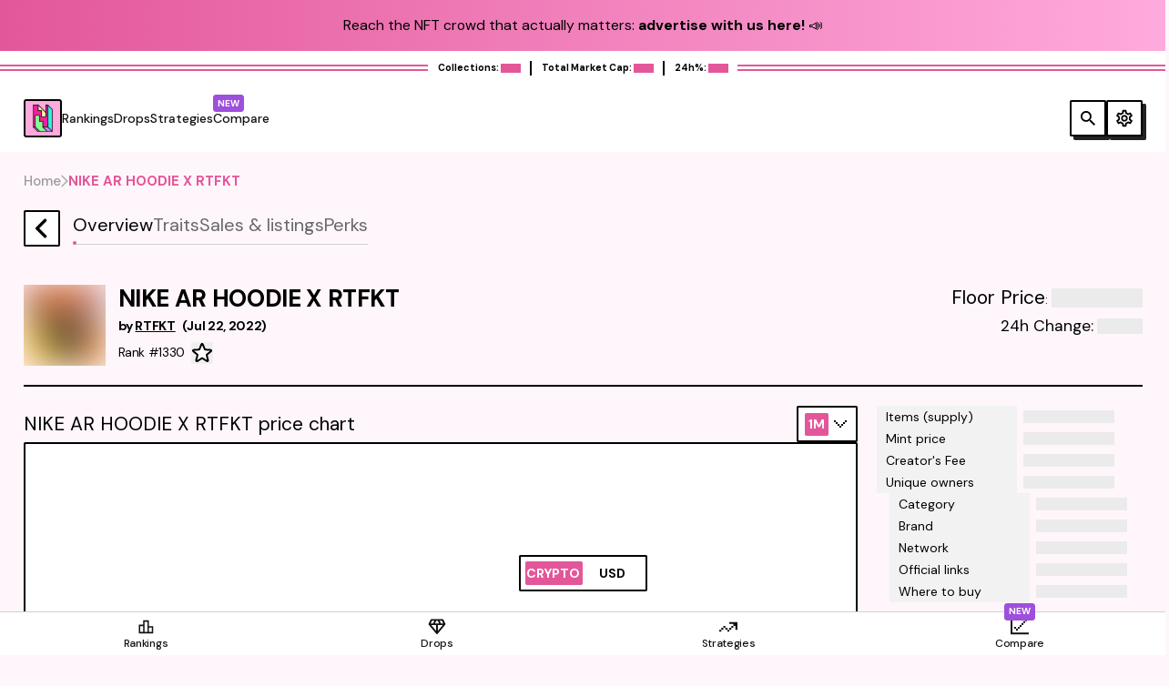

--- FILE ---
content_type: text/html; charset=utf-8
request_url: https://nftpricefloor.com/nike-ar-hoodie-rtfkt
body_size: 39262
content:
<!DOCTYPE html><html lang="en"><head><meta charSet="utf-8"/><meta name="viewport" content="width=device-width,initial-scale=1,minimum-scale=1,maximum-scale=1,user-scalable=no"/><meta name="application-name" content="NFT Price Floor"/><meta name="format-detection" content="telephone=no"/><link rel="manifest" href="/manifest.json"/><title>NIKE AR HOODIE X RTFKT - NFT Price Floor - Chart &amp; Stats</title><meta name="description" content="Get the floor price, historical price chart, volume and other relevant sales metrics of the NIKE AR HOODIE X RTFKT NFT collection"/><meta name="og:title" content="NIKE AR HOODIE X RTFKT - NFT Price Floor - Chart &amp; Stats"/><meta name="og:description" content="Get the floor price, historical price chart, volume and other relevant sales metrics of the NIKE AR HOODIE X RTFKT NFT collection"/><meta name="og:url" content="https://nftpricefloor.com/nike-ar-hoodie-rtfkt"/><meta name="robots" content="index,follow"/><meta name="twitter:card" content="summary_large_image"/><meta name="twitter:site" content="@site"/><meta name="twitter:creator" content="@nftpricefloor"/><meta name="og:type" content="website"/><meta name="og:site_name" content="NFT Price Floor"/><meta name="og:image" content="https://develop-api-bff.nftpricefloor.com/open-graph/image/projects/nike-ar-hoodie-rtfkt"/><meta name="og:image:alt" content="NIKE AR HOODIE X RTFKT"/><meta name="og:image:type" content="image/png"/><meta name="og:image:width" content="600"/><meta name="og:image:height" content="315"/><meta name="og:locale" content="en"/><link rel="icon" href="/favicon.ico" sizes="any"/><link rel="icon" href="/favicon.svg" type="image/svg+xml"/><link rel="apple-touch-icon" href="/apple-touch-icon.png"/><meta name="apple-mobile-web-app-capable" content="yes"/><meta name="mobile-web-app-capable" content="yes"/><meta name="apple-touch-fullscreen" content="yes"/><meta name="apple-mobile-web-app-title" content="nftpricefloor"/><meta name="apple-mobile-web-app-status-bar-style" content="default"/><link rel="apple-touch-icon" href="/apple-touch-icon.png"/><link rel="manifest" href="/site.webmanifest"/><meta name="theme-color" content="#FFAADD"/><link rel="canonical" href="https://nftpricefloor.com/nike-ar-hoodie-rtfkt"/><link rel="alternate" hrefLang="en" href="https://nftpricefloor.com/nike-ar-hoodie-rtfkt"/><link rel="alternate" hrefLang="es" href="https://nftpricefloor.com/es/nike-ar-hoodie-rtfkt"/><link rel="alternate" hrefLang="id" href="https://nftpricefloor.com/id/nike-ar-hoodie-rtfkt"/><link rel="alternate" hrefLang="it" href="https://nftpricefloor.com/it/nike-ar-hoodie-rtfkt"/><link rel="alternate" hrefLang="ja" href="https://nftpricefloor.com/ja/nike-ar-hoodie-rtfkt"/><link rel="alternate" hrefLang="ko" href="https://nftpricefloor.com/ko/nike-ar-hoodie-rtfkt"/><link rel="alternate" hrefLang="nl" href="https://nftpricefloor.com/nl/nike-ar-hoodie-rtfkt"/><link rel="alternate" hrefLang="ru" href="https://nftpricefloor.com/ru/nike-ar-hoodie-rtfkt"/><link rel="alternate" hrefLang="tr" href="https://nftpricefloor.com/tr/nike-ar-hoodie-rtfkt"/><link rel="alternate" hrefLang="zh" href="https://nftpricefloor.com/zh/nike-ar-hoodie-rtfkt"/><link rel="alternate" hrefLang="fr" href="https://nftpricefloor.com/fr/nike-ar-hoodie-rtfkt"/><link rel="alternate" hrefLang="de" href="https://nftpricefloor.com/de/nike-ar-hoodie-rtfkt"/><link rel="alternate" hrefLang="hi" href="https://nftpricefloor.com/hi/nike-ar-hoodie-rtfkt"/><link rel="alternate" hrefLang="x-default" href="https://nftpricefloor.com/nike-ar-hoodie-rtfkt"/><script type="application/ld+json">{
  "@context": "https://schema.org",
  "@type": "ExchangeRateSpecification",
  "name": "NIKE AR HOODIE X RTFKT",
  "image": "https://s3.amazonaws.com/cdn.nftpricefloor/projects/v1/nike-ar-hoodie-rtfkt.png?version=6",
  "url": "https://nftpricefloor.com/nike-ar-hoodie-rtfkt",
  "currency": "ETH",
  "currentExchangeRate": {
    "@type": "UnitPriceSpecification",
    "ratePrice": "4.27",
    "priceCurrency": "USD"
  }
}</script><link rel="preload" as="image" href="https://s3.amazonaws.com/cdn.nftpricefloor/projects/v1/nike-ar-hoodie-rtfkt.png?version=6"/><meta name="next-head-count" content="50"/><link rel="preconnect" href="https://develop-api-bff.nftpricefloor.com"/><script type="text/javascript">!function(){var a=null;try{a=localStorage.getItem("theme")}catch(b){}null!==a?a=JSON.parse(a):localStorage.setItem("theme",JSON.stringify("light")),["light","dark"].includes(a)||(a="light"),document.documentElement.classList.remove("dark","light"),document.documentElement.classList.add(a)}();</script><link rel="preconnect" href="https://fonts.gstatic.com" crossorigin /><link data-next-font="" rel="preconnect" href="/" crossorigin="anonymous"/><link rel="preload" href="/_next/static/css/eb9a91b8d435e295.css" as="style"/><link rel="stylesheet" href="/_next/static/css/eb9a91b8d435e295.css" data-n-g=""/><noscript data-n-css=""></noscript><script defer="" nomodule="" src="/_next/static/chunks/polyfills-c67a75d1b6f99dc8.js"></script><script src="/_next/static/chunks/webpack-0449083c3f69489b.js" defer=""></script><script src="/_next/static/chunks/framework-e4818b633b6947f7.js" defer=""></script><script src="/_next/static/chunks/main-b17462341753d05c.js" defer=""></script><script src="/_next/static/chunks/pages/_app-191f8a9ac7e436da.js" defer=""></script><script src="/_next/static/chunks/pages/%5Bslug%5D-8ccb0c57878f18c2.js" defer=""></script><script src="/_next/static/2ynu-MNb77-7rBFVTLhme/_buildManifest.js" defer=""></script><script src="/_next/static/2ynu-MNb77-7rBFVTLhme/_ssgManifest.js" defer=""></script><style data-href="https://fonts.googleapis.com/css2?family=DM+Sans:wght@400;500;700&display=swap">@font-face{font-family:'DM Sans';font-style:normal;font-weight:400;font-display:swap;src:url(https://fonts.gstatic.com/s/dmsans/v17/rP2tp2ywxg089UriI5-g4vlH9VoD8CmcqZG40F9JadbnoEwAopxhTQ.woff) format('woff')}@font-face{font-family:'DM Sans';font-style:normal;font-weight:500;font-display:swap;src:url(https://fonts.gstatic.com/s/dmsans/v17/rP2tp2ywxg089UriI5-g4vlH9VoD8CmcqZG40F9JadbnoEwAkJxhTQ.woff) format('woff')}@font-face{font-family:'DM Sans';font-style:normal;font-weight:700;font-display:swap;src:url(https://fonts.gstatic.com/s/dmsans/v17/rP2tp2ywxg089UriI5-g4vlH9VoD8CmcqZG40F9JadbnoEwARZthTQ.woff) format('woff')}@font-face{font-family:'DM Sans';font-style:normal;font-weight:400;font-display:swap;src:url(https://fonts.gstatic.com/s/dmsans/v17/rP2Yp2ywxg089UriI5-g4vlH9VoD8Cmcqbu6-K6z9mXgjU0.woff2) format('woff2');unicode-range:U+0100-02BA,U+02BD-02C5,U+02C7-02CC,U+02CE-02D7,U+02DD-02FF,U+0304,U+0308,U+0329,U+1D00-1DBF,U+1E00-1E9F,U+1EF2-1EFF,U+2020,U+20A0-20AB,U+20AD-20C0,U+2113,U+2C60-2C7F,U+A720-A7FF}@font-face{font-family:'DM Sans';font-style:normal;font-weight:400;font-display:swap;src:url(https://fonts.gstatic.com/s/dmsans/v17/rP2Yp2ywxg089UriI5-g4vlH9VoD8Cmcqbu0-K6z9mXg.woff2) format('woff2');unicode-range:U+0000-00FF,U+0131,U+0152-0153,U+02BB-02BC,U+02C6,U+02DA,U+02DC,U+0304,U+0308,U+0329,U+2000-206F,U+20AC,U+2122,U+2191,U+2193,U+2212,U+2215,U+FEFF,U+FFFD}@font-face{font-family:'DM Sans';font-style:normal;font-weight:500;font-display:swap;src:url(https://fonts.gstatic.com/s/dmsans/v17/rP2Yp2ywxg089UriI5-g4vlH9VoD8Cmcqbu6-K6z9mXgjU0.woff2) format('woff2');unicode-range:U+0100-02BA,U+02BD-02C5,U+02C7-02CC,U+02CE-02D7,U+02DD-02FF,U+0304,U+0308,U+0329,U+1D00-1DBF,U+1E00-1E9F,U+1EF2-1EFF,U+2020,U+20A0-20AB,U+20AD-20C0,U+2113,U+2C60-2C7F,U+A720-A7FF}@font-face{font-family:'DM Sans';font-style:normal;font-weight:500;font-display:swap;src:url(https://fonts.gstatic.com/s/dmsans/v17/rP2Yp2ywxg089UriI5-g4vlH9VoD8Cmcqbu0-K6z9mXg.woff2) format('woff2');unicode-range:U+0000-00FF,U+0131,U+0152-0153,U+02BB-02BC,U+02C6,U+02DA,U+02DC,U+0304,U+0308,U+0329,U+2000-206F,U+20AC,U+2122,U+2191,U+2193,U+2212,U+2215,U+FEFF,U+FFFD}@font-face{font-family:'DM Sans';font-style:normal;font-weight:700;font-display:swap;src:url(https://fonts.gstatic.com/s/dmsans/v17/rP2Yp2ywxg089UriI5-g4vlH9VoD8Cmcqbu6-K6z9mXgjU0.woff2) format('woff2');unicode-range:U+0100-02BA,U+02BD-02C5,U+02C7-02CC,U+02CE-02D7,U+02DD-02FF,U+0304,U+0308,U+0329,U+1D00-1DBF,U+1E00-1E9F,U+1EF2-1EFF,U+2020,U+20A0-20AB,U+20AD-20C0,U+2113,U+2C60-2C7F,U+A720-A7FF}@font-face{font-family:'DM Sans';font-style:normal;font-weight:700;font-display:swap;src:url(https://fonts.gstatic.com/s/dmsans/v17/rP2Yp2ywxg089UriI5-g4vlH9VoD8Cmcqbu0-K6z9mXg.woff2) format('woff2');unicode-range:U+0000-00FF,U+0131,U+0152-0153,U+02BB-02BC,U+02C6,U+02DA,U+02DC,U+0304,U+0308,U+0329,U+2000-206F,U+20AC,U+2122,U+2191,U+2193,U+2212,U+2215,U+FEFF,U+FFFD}</style><style data-href="https://fonts.googleapis.com/css2?family=Caveat&display=swap">@font-face{font-family:'Caveat';font-style:normal;font-weight:400;font-display:swap;src:url(https://fonts.gstatic.com/s/caveat/v23/WnznHAc5bAfYB2QRah7pcpNvOx-pjfJ9SIE.woff) format('woff')}@font-face{font-family:'Caveat';font-style:normal;font-weight:400;font-display:swap;src:url(https://fonts.gstatic.com/s/caveat/v23/WnznHAc5bAfYB2QRah7pcpNvOx-pjfJ9eIipZz5Kmgq3s84t.woff) format('woff');unicode-range:U+0460-052F,U+1C80-1C8A,U+20B4,U+2DE0-2DFF,U+A640-A69F,U+FE2E-FE2F}@font-face{font-family:'Caveat';font-style:normal;font-weight:400;font-display:swap;src:url(https://fonts.gstatic.com/s/caveat/v23/WnznHAc5bAfYB2QRah7pcpNvOx-pjfJ9eIGpZz5Kmgq3s84t.woff) format('woff');unicode-range:U+0301,U+0400-045F,U+0490-0491,U+04B0-04B1,U+2116}@font-face{font-family:'Caveat';font-style:normal;font-weight:400;font-display:swap;src:url(https://fonts.gstatic.com/s/caveat/v23/WnznHAc5bAfYB2QRah7pcpNvOx-pjfJ9eIupZz5Kmgq3s84t.woff) format('woff');unicode-range:U+0100-02BA,U+02BD-02C5,U+02C7-02CC,U+02CE-02D7,U+02DD-02FF,U+0304,U+0308,U+0329,U+1D00-1DBF,U+1E00-1E9F,U+1EF2-1EFF,U+2020,U+20A0-20AB,U+20AD-20C0,U+2113,U+2C60-2C7F,U+A720-A7FF}@font-face{font-family:'Caveat';font-style:normal;font-weight:400;font-display:swap;src:url(https://fonts.gstatic.com/s/caveat/v23/WnznHAc5bAfYB2QRah7pcpNvOx-pjfJ9eIWpZz5Kmgq3sw.woff) format('woff');unicode-range:U+0000-00FF,U+0131,U+0152-0153,U+02BB-02BC,U+02C6,U+02DA,U+02DC,U+0304,U+0308,U+0329,U+2000-206F,U+20AC,U+2122,U+2191,U+2193,U+2212,U+2215,U+FEFF,U+FFFD}</style></head><body class="bg-pink-bg overflow-x-hidden dark:bg-black"><div id="__next"><button type="button" class="dark:border-white-light-grey dark:bg-black-light flex h-[40px] min-w-[40px] items-center justify-center rounded-sm border-2 border-solid border-black bg-white !bg-pink dark:bg-pink fixed right-5 z-20 hidden bottom-20 lg:bottom-10"><svg width="14" height="16" viewBox="0 0 14 16" fill="none"><path fill-rule="evenodd" clip-rule="evenodd" d="M6 16H8V4H10V2H8V0H6V2H4V4H6V16ZM2 6V4H4V6H2ZM2 6V8H0V6H2ZM12 6V4H10V6H12ZM12 6V8H14V6H12Z" class="transition-all fill-white dark:fill-black" fill="black"></path></svg></button><a target="_blank" href="https://tally.so/r/wvOxE8"><div class="w-full bg-gradient-to-r from-[#E3579A] to-[#FAD] flex min-h-[56px] items-center justify-center"><span class="text-lg font-normal text-black text-center md:w-full"><div class="flex items-center justify-center"><div class="w-auto">Reach the NFT crowd that actually matters: <span class="text-lg font-bold text-black font-bold">advertise with us here!</span> 📣 </div></div></span></div></a><div style="width:100%;max-height:90px"><div class="sevioads" data-zone="ceaafd78-08ce-4573-984f-73e97645c680"></div></div><div class="scrollbar-hide flex items-center justify-between overflow-x-scroll whitespace-nowrap bg-white dark:bg-black"><div class="border-pink h-[7px] w-full border-y-2"></div><div class="flex items-center whitespace-nowrap p-3"><div class="text-xs text-black dark:text-white"><span class="font-bold">Collections:<!-- --> </span><span><span aria-live="polite" aria-busy="true"><span class="react-loading-skeleton react-loading-skeleton-pink" style="width:22px">‌</span></span></span></div><hr class="mx-3 h-[16px] border-[1px] border-black dark:border-white"/><div class="text-xs text-black dark:text-white"><span class="font-bold">Total Market Cap:<!-- --> </span><span><span aria-live="polite" aria-busy="true"><span class="react-loading-skeleton react-loading-skeleton-pink" style="width:22px">‌</span></span></span></div><hr class="mx-3 h-[16px] border-[1px] border-black dark:border-white"/><div class="text-xs text-black dark:text-white"><span class="font-bold">24h%:<!-- --> </span><span><span aria-live="polite" aria-busy="true"><span class="react-loading-skeleton react-loading-skeleton-pink" style="width:22px">‌</span></span></span></div></div><div class="border-pink h-[7px] w-full border-y-2"></div></div><div class="lg:dark:bg-black-light sticky top-0 z-50 w-full border-b-[1px] border-pink-200 bg-pink-50 lg:border-0 lg:bg-white dark:bg-black"><header class="container relative flex items-center justify-between py-[16px] lg:!mb-0 "><div class="flex items-center lg:gap-[16px] xl:gap-[36px]"><a rel="home" class="relative inline-block flex h-12 items-center" href="/"><svg width="42" viewBox="0 0 537 538" fill="none" xmlns="http://www.w3.org/2000/svg"><path d="M499.57 12.5801H37.2699C23.5456 12.5801 12.4199 23.7058 12.4199 37.4301V499.73C12.4199 513.454 23.5456 524.58 37.2699 524.58H499.57C513.294 524.58 524.42 513.454 524.42 499.73V37.4301C524.42 23.7058 513.294 12.5801 499.57 12.5801Z" fill="#FFAADD" class="stroke-black dark:stroke-white" stroke-width="24.85"></path><path d="M207.94 157.07H254.77H255.19V157.5V242.41H307.5V190.58L207.94 89.8401V157.07Z" fill="#F6FF93"></path><path d="M207.94 89.2301L307.5 189.98V178.37L207.94 77.6301V77.8501V89.2301Z" fill="#0D0D0D" stroke="black" stroke-width="0.85"></path><path d="M307.5 190.58V189.98L207.94 89.2301V89.8401L307.5 190.58Z" fill="#0D0D0D" stroke="black" stroke-width="0.85"></path><path d="M219.33 317.23H218.9V316.8V231.89H166.6V390.57L229.34 451.01H317.76H322.61L266.4 396.87H266.16V396.63L265.52 396.02H266.16V317.23H219.33Z" fill="#86FF92"></path><path d="M331.37 459.44L331.25 459.32L323.37 451.74L323.05 451.44H317.76H229.78L237.34 458.71L238.1 459.44H237.05H236.87H236.88H237.05H325.63H331.54H332.59H331.54H331.37Z" fill="#0D0D0D" stroke="black" stroke-width="0.85"></path><path d="M317.76 451.01H229.34L229.46 451.13L229.78 451.44H317.76H323.05L322.61 451.01H317.76Z" fill="#0D0D0D" stroke="black" stroke-width="0.85"></path><path d="M397.31 442.13L397.91 147.42L343.78 91.9401V369.15L344.1 390.88L344.4 391.17L397.31 442.13Z" fill="#2FF0E5"></path><path d="M406.54 144.06L406.41 143.93L343.78 79.7201V89.2401L401.09 147.25L400.47 445.18L400.77 445.47L405.91 450.42L406.54 144.23V144.06Z" fill="#0D0D0D" stroke="black" stroke-width="0.85"></path><path d="M402.78 459.44H403.2H405.47H405.89H402.78Z" fill="#0D0D0D" stroke="black" stroke-width="0.85"></path><path d="M397.91 147.42L397.31 442.13L400.47 445.18L401.09 147.25L343.78 89.2401V91.9401L397.91 147.42Z" fill="#0D0D0D" stroke="black" stroke-width="0.85"></path><path d="M343.78 390.57L344.09 390.87L343.78 369.31V390.57Z" fill="#0D0D0D"></path><path d="M199.13 451.01H209.13H216.68H216.98L160.77 396.87H142.92L199.13 451.01Z" fill="#C985FF"></path><path d="M228.87 451.74L228.11 451.01H228.73L166.6 391.16V396.44V396.87H166.17H161.38L218.03 451.44H216.68H209.13H198.96L142.31 396.87H141.87H130.74H130.57L195.4 459.32L195.53 459.44H195.7H201.36H213.41H236.87L236.75 459.32L228.87 451.74Z" fill="#0D0D0D" stroke="black" stroke-width="0.85"></path><path d="M130.31 396.02H129.68L130.31 396.62V396.44V396.02Z" fill="#0D0D0D" stroke="black" stroke-width="0.85"></path><path d="M229.34 451.01L166.6 390.57V391.16L228.73 451.01H229.17H229.34Z" fill="#0D0D0D" stroke="black" stroke-width="0.85"></path><path d="M238.1 459.44L237.34 458.71L229.78 451.44H229.17L228.73 451.01H228.11L228.87 451.74L236.75 459.32L236.87 459.44H237.05H238.1Z" fill="#0D0D0D" stroke="black" stroke-width="0.85"></path><path d="M229.46 451.13L229.34 451.01H229.17H228.73L229.17 451.44H229.78L229.46 451.13Z" fill="#0D0D0D" stroke="black" stroke-width="0.85"></path><path d="M216.98 451.01H216.68H209.13H199.13L142.92 396.87H142.31L198.96 451.44H209.13H216.68H218.03L161.38 396.87H160.77L216.98 451.01Z" fill="#0D0D0D" stroke="black" stroke-width="0.85"></path><path d="M334.97 451.01H344.96H347.96H394.16L337.95 396.87H278.76L334.97 451.01Z" fill="#C985FF"></path><path d="M405.89 459.44H406.02H406.45V459.02V451.12V450.94L406.32 450.81L405.91 450.42L405.89 459.02V459.44Z" fill="#0D0D0D" stroke="black" stroke-width="0.85"></path><path d="M402.78 451.3L397.43 446.08L397.3 445.95V445.77V442.72L344.11 391.48L344.1 390.88L344.09 390.87L344.1 391.48L343.78 391.17V396.44V396.87H343.36H338.55L395.21 451.44H347.96H344.96H334.8L278.14 396.87H267.01L323.22 451.01H323.66H323.83L323.95 451.13L331.84 458.71L332.59 459.44H337.2H366.98H402.78V459.02V451.3Z" fill="#0D0D0D" stroke="black" stroke-width="0.85"></path><path d="M266.4 396.87L322.61 451.01H323.22L267.01 396.87H266.58H266.4Z" fill="#0D0D0D" stroke="black" stroke-width="0.85"></path><path d="M266.16 396.63V396.44V396.02H265.52L266.16 396.63Z" fill="#0D0D0D" stroke="black" stroke-width="0.85"></path><path d="M323.95 451.13L323.83 451.01H323.66H323.22L323.66 451.44H323.05L323.37 451.74L331.25 459.32L331.37 459.44H331.54H332.59L331.84 458.71L323.95 451.13Z" fill="#0D0D0D" stroke="black" stroke-width="0.85"></path><path d="M323.05 451.44H323.66L323.22 451.01H322.61L323.05 451.44Z" fill="#0D0D0D" stroke="black" stroke-width="0.85"></path><path d="M344.4 391.17L344.1 390.88L344.11 391.48L397.3 442.72L397.31 442.13L344.4 391.17Z" fill="#0D0D0D" stroke="black" stroke-width="0.85"></path><path d="M400.47 445.18V445.77L397.3 442.72V445.77V445.95L397.43 446.08L402.78 451.3V459.02V459.44H405.89V459.02L405.91 450.42L400.77 445.47L400.47 445.18Z" fill="#0D0D0D" stroke="black" stroke-width="0.85"></path><path d="M397.3 442.72L400.47 445.77V445.18L397.31 442.13L397.3 442.72Z" fill="#0D0D0D" stroke="black" stroke-width="0.85"></path><path d="M343.78 391.17L344.1 391.48L344.09 390.87L343.78 390.57V391.17Z" fill="#0D0D0D" stroke="black" stroke-width="0.85"></path><path d="M394.16 451.01H347.96H344.96H334.97L278.76 396.87H278.14L334.8 451.44H344.96H347.96H395.21L338.55 396.87H337.95L394.16 451.01Z" fill="#0D0D0D" stroke="black" stroke-width="0.85"></path><path d="M227.2 223.45H227.62V223.87V308.79H274.45H274.87V309.21V388.43H335.05V85.8601H316.21V250.43V250.85H315.79H246.88H246.46V250.43V165.51H207.51H207.34L207.33 165.5H199.63H199.21V165.08V85.8601H139.03V388.43H157.87V223.87V223.45H158.29H227.2Z" fill="#F11F9D"></path><path d="M207.94 77.6301V77.4301H207.74L207.87 77.5601L207.94 77.6301Z" fill="#0D0D0D" stroke="black" stroke-width="0.85"></path><path d="M141.87 396.02H142.04L142.16 396.14L142.48 396.45H160.33L159.89 396.02H165.75V389.75L166.17 390.16V231.46H219.33V316.8H266.57V396.03H277.88L278 396.15L278.32 396.46H337.51L337.07 396.03H342.93V389.76L343.35 390.17V339.31V91.4901L341.02 89.1001L340.9 88.9801V77.4401H307.5V178.38L308.21 179.1L308.33 179.22V191.43L307.91 191V242.84H254.77V157.5H207.52V89.4101L207.22 89.1001L207.1 88.9801V77.4301H130.32V396.02H141.88H141.87ZM138.6 85.4401H199.64V165.09H246.88V250.43H315.79V85.4401H335.48V388.86H274.45V309.22H227.2V223.88H158.29V388.86H138.6V85.4401Z" fill="#0D0D0D" stroke="black" stroke-width="0.85"></path><path d="M343.78 79.7201V77.8501V77.4301H343.36H341.55L341.67 77.5601L343.78 79.7201Z" fill="#0D0D0D" stroke="black" stroke-width="0.85"></path><path d="M130.31 396.62V396.87H130.57L130.44 396.75L130.31 396.62Z" fill="#0D0D0D" stroke="black" stroke-width="0.85"></path><path d="M343.78 369.31V369.15L343.35 339.59L343.78 369.31Z" fill="#0D0D0D" stroke="black" stroke-width="0.85"></path><path d="M307.5 190.58V242.41H255.19V157.5V157.07H254.77H207.94V89.84L207.51 89.41V157.5H254.76V242.84H307.91V191L307.61 190.69L307.5 190.58Z" fill="#0D0D0D" stroke="black" stroke-width="0.85"></path><path d="M307.91 190.39V191L308.33 191.42V190.39V179.39V179.22L308.21 179.09L307.5 178.37V189.98L307.91 190.39Z" fill="#0D0D0D" stroke="black" stroke-width="0.85"></path><path d="M207.09 88.8001V88.9801L207.21 89.1001L207.51 89.4101V88.8001L207.94 89.2301V77.8501V77.6301L207.87 77.5601L207.74 77.4301H207.57H207.51H207.09V77.8501V88.8001Z" fill="#0D0D0D" stroke="black" stroke-width="0.85"></path><path d="M307.5 189.98V190.58L307.61 190.69L307.91 191V190.39L307.5 189.98Z" fill="#0D0D0D" stroke="black" stroke-width="0.85"></path><path d="M207.94 89.23L207.51 88.8V89.41L207.94 89.84V89.23Z" fill="#0D0D0D" stroke="black" stroke-width="0.85"></path><path d="M266.4 396.87L266.28 396.75L266.16 396.63V396.87H266.4Z" fill="#0D0D0D" stroke="black" stroke-width="0.85"></path><path d="M166.6 390.57V231.89H218.9V316.8V317.23H219.33H266.16V396.02H266.57V316.79H260.67H219.33V231.45H166.17V390.16L166.47 390.44L166.6 390.57Z" fill="#0D0D0D" stroke="black" stroke-width="0.85"></path><path d="M343.78 369.15V91.9401L343.35 91.4901V339.29V339.59L343.78 369.15Z" fill="#0D0D0D" stroke="black" stroke-width="0.85"></path><path d="M340.89 88.8001V88.9801L341.01 89.1001L343.35 91.4901V88.8001L343.78 89.2401V79.7201L341.67 77.5601L341.55 77.4301H341.37H341.32H340.89V77.8501V88.8001Z" fill="#0D0D0D" stroke="black" stroke-width="0.85"></path><path d="M343.35 91.4901L343.78 91.94V89.2401L343.35 88.8V91.4901Z" fill="#0D0D0D" stroke="black" stroke-width="0.85"></path><path d="M343.78 390.57V369.31L343.35 339.59V339.29V390.16L343.64 390.44L343.78 390.57Z" fill="#0D0D0D" stroke="black" stroke-width="0.85"></path><path d="M343.35 339.29V339.59V339.29Z" fill="#0D0D0D" stroke="black" stroke-width="0.85"></path><path d="M160.77 396.87L160.65 396.75L160.33 396.45H142.48L142.92 396.87H160.77Z" fill="#0D0D0D" stroke="black" stroke-width="0.85"></path><path d="M166.17 390.16L165.75 389.75V390.75V396.02H160.94H159.89L160.33 396.45H160.94L161.38 396.87H166.17H166.6V396.44V391.16L166.17 390.75V390.16Z" fill="#0D0D0D" stroke="black" stroke-width="0.85"></path><path d="M141.87 396.87H142.31L141.87 396.45H142.48L142.16 396.14L142.04 396.02H141.87H130.74H130.31V396.44V396.62L130.44 396.75L130.57 396.87H130.74H141.87Z" fill="#0D0D0D" stroke="black" stroke-width="0.85"></path><path d="M166.47 390.44L166.17 390.16V390.75L166.6 391.16V390.57L166.47 390.44Z" fill="#0D0D0D" stroke="black" stroke-width="0.85"></path><path d="M142.48 396.45H141.87L142.31 396.87H142.92L142.48 396.45Z" fill="#0D0D0D" stroke="black" stroke-width="0.85"></path><path d="M160.33 396.45L160.65 396.75L160.77 396.87H161.38L160.94 396.45H160.33Z" fill="#0D0D0D" stroke="black" stroke-width="0.85"></path><path d="M337.95 396.87L337.82 396.75L337.51 396.45H278.32L278.76 396.87H337.95Z" fill="#0D0D0D" stroke="black" stroke-width="0.85"></path><path d="M343.35 390.16L342.92 389.75V390.75V396.02H338.12H337.07L337.51 396.45H338.11L338.55 396.87H343.36H343.78V396.44V391.17L343.35 390.75V390.16Z" fill="#0D0D0D" stroke="black" stroke-width="0.85"></path><path d="M278.32 396.45L278 396.14L277.88 396.02H277.71H266.57V396.44L267.01 396.87H278.14L277.7 396.45H278.32Z" fill="#0D0D0D" stroke="black" stroke-width="0.85"></path><path d="M266.57 396.02H266.16V396.44V396.63L266.28 396.75L266.4 396.87H266.58H267.01L266.57 396.44V396.02Z" fill="#0D0D0D" stroke="black" stroke-width="0.85"></path><path d="M343.64 390.44L343.35 390.16V390.75L343.78 391.17V390.57L343.64 390.44Z" fill="#0D0D0D" stroke="black" stroke-width="0.85"></path><path d="M278.32 396.45H277.7L278.14 396.87H278.76L278.32 396.45Z" fill="#0D0D0D" stroke="black" stroke-width="0.85"></path><path d="M337.51 396.45L337.82 396.75L337.95 396.87H338.55L338.11 396.45H337.51Z" fill="#0D0D0D" stroke="black" stroke-width="0.85"></path><path d="M158.29 231.45V223.87H227.2V309.21H274.45V388.85H335.48V85.4401H315.79V250.43H246.88V165.09H199.64V85.4401H138.6V388.86H158.29V231.46V231.45ZM157.87 223.87V388.43H139.03V85.8601H199.21V165.5H207.34L207.51 165.51H246.46V250.85H316.21V85.8601H335.05V388.43H274.87V308.79H227.62V223.45H157.87V223.87Z" fill="#0D0D0D" stroke="black" stroke-width="0.85"></path></svg></a><div class="hidden lg:block"><nav class="flex w-full flex-col h-full justify-center items-center"><ul class="flex gap-[16px] items-center h-full w-full gap-[32px]"><li class="flex cursor-pointer"><a href="/" class="w-full"><div class="group relative flex items-center"><span class="group-hover:text-pink text-2xl transition-colors text-dark-black dark:text-white-light-grey font-medium text-[14px] leading-[32px]">Rankings</span></div></a></li><li class="flex cursor-pointer"><a href="/nft-drops" class="w-full"><div class="group relative flex items-center"><span class="group-hover:text-pink text-2xl transition-colors text-dark-black dark:text-white-light-grey font-medium text-[14px] leading-[32px]">Drops</span></div></a></li><li class="flex cursor-pointer"><a href="https://strategies.nftpricefloor.com" class="w-full"><div class="group relative flex items-center"><span class="group-hover:text-pink text-2xl transition-colors text-dark-black dark:text-white-light-grey font-medium text-[14px] leading-[32px]">Strategies</span></div></a></li><li class="flex cursor-pointer"><a href="https://compare.nftpricefloor.com" class="w-full"><div class="group relative flex items-center"><span class="group-hover:text-pink text-2xl transition-colors text-dark-black dark:text-white-light-grey font-medium text-[14px] leading-[32px]">Compare</span><div class="absolute top-[-10px] text-[10px]"><div class="flex h-[19px] items-center rounded border-2 px-[3px] text-center leading-[16px] bg-[#9E4FDC] border-[#9E4FDC] text-white"><span class="flex truncate font-bold">NEW</span></div></div></div></a></li></ul></nav></div></div><div class="flex justify-between gap-[8px]"><button class="dark:border-white-light-grey dark:bg-black-light custom-shadow active:custom-shadow-hover dark:active:custom-shadow-active dark:active:custom-shadow-hover active:custom-shadow-active lg:hover:custom-shadow-hover lg:active:custom-shadow-active dark:lg:hover:custom-shadow-hover dark:lg:active:custom-shadow-active dark:dark-custom-shadow dark:border-white-light-grey dark:lg:hover:custom-shadow-hover dark:lg:active:custom-shadow-active dark:dark-custom-shadow flex min-h-[40px] min-w-[1.5rem] cursor-pointer items-center justify-center rounded-sm border-2 border-solid border-black bg-white p-2 font-bold transition-shadow false h-[40px] w-[40px]"><svg width="24" height="24" viewBox="0 0 24 24" fill="none"><path fill-rule="evenodd" clip-rule="evenodd" d="M15.755 14.255H14.965L14.685 13.985C15.665 12.845 16.255 11.365 16.255 9.755C16.255 6.165 13.345 3.255 9.755 3.255C6.165 3.255 3.255 6.165 3.255 9.755C3.255 13.345 6.165 16.255 9.755 16.255C11.365 16.255 12.845 15.665 13.985 14.685L14.255 14.965V15.755L19.255 20.745L20.745 19.255L15.755 14.255ZM9.755 14.255C7.265 14.255 5.255 12.245 5.255 9.755C5.255 7.26501 7.265 5.255 9.755 5.255C12.245 5.255 14.255 7.26501 14.255 9.755C14.255 12.245 12.245 14.255 9.755 14.255Z" class="transition-all fill-black dark:fill-white" fill="black"></path></svg></button><div class="relative inline-block overflow-visible "><button class="dark:border-white-light-grey dark:bg-black-light custom-shadow active:custom-shadow-hover dark:active:custom-shadow-active dark:active:custom-shadow-hover active:custom-shadow-active lg:hover:custom-shadow-hover lg:active:custom-shadow-active dark:lg:hover:custom-shadow-hover dark:lg:active:custom-shadow-active dark:dark-custom-shadow dark:border-white-light-grey dark:lg:hover:custom-shadow-hover dark:lg:active:custom-shadow-active dark:dark-custom-shadow flex min-h-[40px] min-w-[1.5rem] cursor-pointer items-center justify-center rounded-sm border-2 border-solid border-black bg-white p-2 font-bold transition-shadow false h-[40px] w-[40px]"><svg width="24" height="24" viewBox="0 0 24 24" fill="none"><path fill-rule="evenodd" clip-rule="evenodd" d="M19.4322 12.98C19.4722 12.66 19.5022 12.34 19.5022 12C19.5022 11.66 19.4722 11.34 19.4322 11.02L21.5422 9.37C21.7322 9.22 21.7822 8.95 21.6622 8.73L19.6622 5.27C19.5722 5.11 19.4022 5.02 19.2222 5.02C19.1622 5.02 19.1022 5.03 19.0522 5.05L16.5622 6.05C16.0422 5.65 15.4822 5.32 14.8722 5.07L14.4922 2.42C14.4622 2.18 14.2522 2 14.0022 2H10.0022C9.75221 2 9.54221 2.18 9.51221 2.42L9.13221 5.07C8.52221 5.32 7.96221 5.66 7.44221 6.05L4.95221 5.05C4.89221 5.03 4.83221 5.02 4.77221 5.02C4.60221 5.02 4.43221 5.11 4.34221 5.27L2.34221 8.73C2.21221 8.95 2.27221 9.22 2.46221 9.37L4.57221 11.02C4.53221 11.34 4.50221 11.67 4.50221 12C4.50221 12.33 4.53221 12.66 4.57221 12.98L2.46221 14.63C2.27221 14.78 2.22221 15.05 2.34221 15.27L4.34221 18.73C4.43221 18.89 4.60221 18.98 4.78221 18.98C4.84221 18.98 4.90221 18.97 4.95221 18.95L7.44221 17.95C7.96221 18.35 8.52221 18.68 9.13221 18.93L9.51221 21.58C9.54221 21.82 9.75221 22 10.0022 22H14.0022C14.2522 22 14.4622 21.82 14.4922 21.58L14.8722 18.93C15.4822 18.68 16.0422 18.34 16.5622 17.95L19.0522 18.95C19.1122 18.97 19.1722 18.98 19.2322 18.98C19.4022 18.98 19.5722 18.89 19.6622 18.73L21.6622 15.27C21.7822 15.05 21.7322 14.78 21.5422 14.63L19.4322 12.98ZM17.4522 11.27C17.4922 11.58 17.5022 11.79 17.5022 12C17.5022 12.21 17.4822 12.43 17.4522 12.73L17.3122 13.86L18.2022 14.56L19.2822 15.4L18.5822 16.61L17.3122 16.1L16.2722 15.68L15.3722 16.36C14.9422 16.68 14.5322 16.92 14.1222 17.09L13.0622 17.52L12.9022 18.65L12.7022 20H11.3022L10.9522 17.52L9.89221 17.09C9.46221 16.91 9.06221 16.68 8.66221 16.38L7.75221 15.68L6.69221 16.11L5.42221 16.62L4.72221 15.41L5.80221 14.57L6.69221 13.87L6.55221 12.74C6.52221 12.43 6.50221 12.2 6.50221 12C6.50221 11.8 6.52221 11.57 6.55221 11.27L6.69221 10.14L5.80221 9.44L4.72221 8.6L5.42221 7.39L6.69221 7.9L7.73221 8.32L8.63221 7.64C9.06221 7.32 9.47221 7.08 9.88221 6.91L10.9422 6.48L11.1022 5.35L11.3022 4H12.6922L13.0422 6.48L14.1022 6.91C14.5322 7.09 14.9322 7.32 15.3322 7.62L16.2422 8.32L17.3022 7.89L18.5722 7.38L19.2722 8.59L18.2022 9.44L17.3122 10.14L17.4522 11.27ZM12.0022 8C9.79221 8 8.00221 9.79 8.00221 12C8.00221 14.21 9.79221 16 12.0022 16C14.2122 16 16.0022 14.21 16.0022 12C16.0022 9.79 14.2122 8 12.0022 8ZM12.0022 14C10.9022 14 10.0022 13.1 10.0022 12C10.0022 10.9 10.9022 10 12.0022 10C13.1022 10 14.0022 10.9 14.0022 12C14.0022 13.1 13.1022 14 12.0022 14Z" class="transition-all fill-black dark:fill-white" fill="black"></path></svg></button><div style="opacity:0;display:none;transition:opacity cubic-bezier(0.4, 0, 0.2, 1) 150ms" class="bg-white-grey dark:border-white-light-grey dark:bg-black-light absolute z-30 mt-2 inline-block w-48 flex-col rounded-sm border-2 border-black p-4 right-0 undefined"><div class="flex items-center justify-between"><span>Dark Mode</span><div role="status" class="flex h-[40px] w-[40px] items-center justify-center bg-white dark:bg-black"><div style="border-top-color:transparent" class="border-pink h-6 w-6 animate-spin rounded-full border-4 border-solid"></div></div></div><div class="mt-4"><button class="group box-border flex w-full cursor-pointer items-center justify-between border-none border-none p-0 pr-2"><div class="flex items-center">English</div><svg width="14" height="8" viewBox="0 0 12 8" fill="none" class="transition-transform "><path fill-rule="evenodd" clip-rule="evenodd" d="M1.41 0.294922L6 4.87492L10.59 0.294922L12 1.70492L6 7.70492L0 1.70492L1.41 0.294922Z" class="transition-all fill-black dark:fill-white" fill="black"></path></svg></button><div style="transition:max-height cubic-bezier(0.4, 0, 0.2, 1) 150ms;max-height:0px;display:none" class="overflow-hidden transition-all px-0"><div role="radiogroup"><ul class=""><li class="border-gray-light py-3 false"><label for="radio-en" class="group flex w-full cursor-pointer items-center gap-2 false text-pink font-bold flex-row-reverse justify-end transition-colors "><span class="group-hover:text-pink">English</span><div data-group="en" class="group-hover:border-pink relative flex h-6 w-6 items-center justify-center rounded-full border-2 transition-colors border-pink dark:bg-white"><span class="bg-pink absolute h-3.5 w-3.5 rounded-full transition opacity-1"></span><input id="radio-en" type="radio" name="radio-group" class="h-6 w-6 cursor-pointer opacity-0" checked="" value="en"/></div></label></li><li class="border-gray-light py-3 false"><label for="radio-es" class="group flex w-full cursor-pointer items-center gap-2 false dark:text-white-grey  text-black flex-row-reverse justify-end transition-colors "><span class="group-hover:text-pink">Español</span><div data-group="es" class="group-hover:border-pink relative flex h-6 w-6 items-center justify-center rounded-full border-2 transition-colors dark:border-white-grey border-black"><span class="bg-pink absolute h-3.5 w-3.5 rounded-full transition opacity-0"></span><input id="radio-es" type="radio" name="radio-group" class="h-6 w-6 cursor-pointer opacity-0" value="es"/></div></label></li><li class="border-gray-light py-3 false"><label for="radio-id" class="group flex w-full cursor-pointer items-center gap-2 false dark:text-white-grey  text-black flex-row-reverse justify-end transition-colors "><span class="group-hover:text-pink">Bahasa Indonesia</span><div data-group="id" class="group-hover:border-pink relative flex h-6 w-6 items-center justify-center rounded-full border-2 transition-colors dark:border-white-grey border-black"><span class="bg-pink absolute h-3.5 w-3.5 rounded-full transition opacity-0"></span><input id="radio-id" type="radio" name="radio-group" class="h-6 w-6 cursor-pointer opacity-0" value="id"/></div></label></li><li class="border-gray-light py-3 false"><label for="radio-it" class="group flex w-full cursor-pointer items-center gap-2 false dark:text-white-grey  text-black flex-row-reverse justify-end transition-colors "><span class="group-hover:text-pink">Italiano</span><div data-group="it" class="group-hover:border-pink relative flex h-6 w-6 items-center justify-center rounded-full border-2 transition-colors dark:border-white-grey border-black"><span class="bg-pink absolute h-3.5 w-3.5 rounded-full transition opacity-0"></span><input id="radio-it" type="radio" name="radio-group" class="h-6 w-6 cursor-pointer opacity-0" value="it"/></div></label></li><li class="border-gray-light py-3 false"><label for="radio-ja" class="group flex w-full cursor-pointer items-center gap-2 false dark:text-white-grey  text-black flex-row-reverse justify-end transition-colors "><span class="group-hover:text-pink">日本語</span><div data-group="ja" class="group-hover:border-pink relative flex h-6 w-6 items-center justify-center rounded-full border-2 transition-colors dark:border-white-grey border-black"><span class="bg-pink absolute h-3.5 w-3.5 rounded-full transition opacity-0"></span><input id="radio-ja" type="radio" name="radio-group" class="h-6 w-6 cursor-pointer opacity-0" value="ja"/></div></label></li><li class="border-gray-light py-3 false"><label for="radio-ko" class="group flex w-full cursor-pointer items-center gap-2 false dark:text-white-grey  text-black flex-row-reverse justify-end transition-colors "><span class="group-hover:text-pink">한국어</span><div data-group="ko" class="group-hover:border-pink relative flex h-6 w-6 items-center justify-center rounded-full border-2 transition-colors dark:border-white-grey border-black"><span class="bg-pink absolute h-3.5 w-3.5 rounded-full transition opacity-0"></span><input id="radio-ko" type="radio" name="radio-group" class="h-6 w-6 cursor-pointer opacity-0" value="ko"/></div></label></li><li class="border-gray-light py-3 false"><label for="radio-nl" class="group flex w-full cursor-pointer items-center gap-2 false dark:text-white-grey  text-black flex-row-reverse justify-end transition-colors "><span class="group-hover:text-pink">Nederlands</span><div data-group="nl" class="group-hover:border-pink relative flex h-6 w-6 items-center justify-center rounded-full border-2 transition-colors dark:border-white-grey border-black"><span class="bg-pink absolute h-3.5 w-3.5 rounded-full transition opacity-0"></span><input id="radio-nl" type="radio" name="radio-group" class="h-6 w-6 cursor-pointer opacity-0" value="nl"/></div></label></li><li class="border-gray-light py-3 false"><label for="radio-ru" class="group flex w-full cursor-pointer items-center gap-2 false dark:text-white-grey  text-black flex-row-reverse justify-end transition-colors "><span class="group-hover:text-pink">Русский</span><div data-group="ru" class="group-hover:border-pink relative flex h-6 w-6 items-center justify-center rounded-full border-2 transition-colors dark:border-white-grey border-black"><span class="bg-pink absolute h-3.5 w-3.5 rounded-full transition opacity-0"></span><input id="radio-ru" type="radio" name="radio-group" class="h-6 w-6 cursor-pointer opacity-0" value="ru"/></div></label></li><li class="border-gray-light py-3 false"><label for="radio-tr" class="group flex w-full cursor-pointer items-center gap-2 false dark:text-white-grey  text-black flex-row-reverse justify-end transition-colors "><span class="group-hover:text-pink">Türkçe</span><div data-group="tr" class="group-hover:border-pink relative flex h-6 w-6 items-center justify-center rounded-full border-2 transition-colors dark:border-white-grey border-black"><span class="bg-pink absolute h-3.5 w-3.5 rounded-full transition opacity-0"></span><input id="radio-tr" type="radio" name="radio-group" class="h-6 w-6 cursor-pointer opacity-0" value="tr"/></div></label></li><li class="border-gray-light py-3 false"><label for="radio-zh" class="group flex w-full cursor-pointer items-center gap-2 false dark:text-white-grey  text-black flex-row-reverse justify-end transition-colors "><span class="group-hover:text-pink">简体中文</span><div data-group="zh" class="group-hover:border-pink relative flex h-6 w-6 items-center justify-center rounded-full border-2 transition-colors dark:border-white-grey border-black"><span class="bg-pink absolute h-3.5 w-3.5 rounded-full transition opacity-0"></span><input id="radio-zh" type="radio" name="radio-group" class="h-6 w-6 cursor-pointer opacity-0" value="zh"/></div></label></li><li class="border-gray-light py-3 false"><label for="radio-fr" class="group flex w-full cursor-pointer items-center gap-2 false dark:text-white-grey  text-black flex-row-reverse justify-end transition-colors "><span class="group-hover:text-pink">Français</span><div data-group="fr" class="group-hover:border-pink relative flex h-6 w-6 items-center justify-center rounded-full border-2 transition-colors dark:border-white-grey border-black"><span class="bg-pink absolute h-3.5 w-3.5 rounded-full transition opacity-0"></span><input id="radio-fr" type="radio" name="radio-group" class="h-6 w-6 cursor-pointer opacity-0" value="fr"/></div></label></li><li class="border-gray-light py-3 false"><label for="radio-de" class="group flex w-full cursor-pointer items-center gap-2 false dark:text-white-grey  text-black flex-row-reverse justify-end transition-colors "><span class="group-hover:text-pink">Deutsch</span><div data-group="de" class="group-hover:border-pink relative flex h-6 w-6 items-center justify-center rounded-full border-2 transition-colors dark:border-white-grey border-black"><span class="bg-pink absolute h-3.5 w-3.5 rounded-full transition opacity-0"></span><input id="radio-de" type="radio" name="radio-group" class="h-6 w-6 cursor-pointer opacity-0" value="de"/></div></label></li><li class="border-gray-light py-3 false"><label for="radio-hi" class="group flex w-full cursor-pointer items-center gap-2 false dark:text-white-grey  text-black flex-row-reverse justify-end transition-colors "><span class="group-hover:text-pink">हिन्दी</span><div data-group="hi" class="group-hover:border-pink relative flex h-6 w-6 items-center justify-center rounded-full border-2 transition-colors dark:border-white-grey border-black"><span class="bg-pink absolute h-3.5 w-3.5 rounded-full transition opacity-0"></span><input id="radio-hi" type="radio" name="radio-group" class="h-6 w-6 cursor-pointer opacity-0" value="hi"/></div></label></li></ul></div></div></div></div></div></div></header></div><div class="container mb-[30px]"><aside class="hidden items-center gap-[8px] pt-6 lg:flex"><a class="hover:text-pink text-[15px] font-medium text-[#9B9B9B] transition-colors" href="/">Home</a><svg width="8" height="14" viewBox="0 0 8 14" fill="none"><path fill-rule="evenodd" clip-rule="evenodd" d="M0.0766602 12.4867L1.25666 13.6667L7.92333 7L1.25666 0.333328L0.0766602 1.51333L5.56333 7L0.0766602 12.4867Z" class="transition-all fill-[#B0B0B0]" fill="black"></path></svg><span class="text-pink text-[15px] font-bold">NIKE AR HOODIE X RTFKT</span></aside><div class="flex flex-wrap items-center md:flex-nowrap md:justify-between"><div class="my-6 flex h-[40px] w-full items-center"><button type="button" class="box-border-v2 h-[40px] w-[40px]" aria-label="Back to home page"><svg aria-hidden="true" focusable="false" class="svg-inline--fa fa-2xl" role="img" xmlns="http://www.w3.org/2000/svg" viewBox="0 0 256 512"><path fill="currentColor" d="M192 448c-8.188 0-16.38-3.125-22.62-9.375l-160-160c-12.5-12.5-12.5-32.75 0-45.25l160-160c12.5-12.5 32.75-12.5 45.25 0s12.5 32.75 0 45.25L77.25 256l137.4 137.4c12.5 12.5 12.5 32.75 0 45.25C208.4 444.9 200.2 448 192 448z"></path></svg></button><div class="overflow-x-scroll-hidden overflow-x-auto"><nav class="inline-block min-w-full ml-4"><ul class="mb-1 flex gap-[12px] whitespace-nowrap lg:gap-[16px]"><li class="group font-normal transition-all text-black dark:text-white hover:text-black dark:hover:text-white "><a class="flex items-center" href="/nike-ar-hoodie-rtfkt"><span class="text-[16px] leading-8 lg:text-[20px] ">Overview</span></a></li><li class="group font-normal transition-all text-grey-tabs hover:text-black dark:hover:text-white "><a class="flex items-center" href="/nike-ar-hoodie-rtfkt#traits"><span class="text-[16px] leading-8 lg:text-[20px] ">Traits</span></a></li><li class="group font-normal transition-all text-grey-tabs hover:text-black dark:hover:text-white "><a class="flex items-center" href="/nike-ar-hoodie-rtfkt#sales"><span class="text-[16px] leading-8 lg:text-[20px] ">Sales &amp; listings</span></a></li><li class="group font-normal transition-all text-grey-tabs hover:text-black dark:hover:text-white "><a class="flex items-center" href="/nike-ar-hoodie-rtfkt#perks"><span class="text-[16px] leading-8 lg:text-[20px] ">Perks</span></a></li></ul><div class="relative h-[4px] w-full border-b-[1px] border-neutral-300"><div style="transform:translateX(nullpx)" class="border-pink absolute inline-block rounded border-2 transition-[transform]"></div></div></nav></div></div><div class="pointer-events-none fixed bottom-20 left-0 z-30 flex w-full justify-center"><button class="dark:bg-black-light relative flex h-[40px] min-w-[1rem] cursor-pointer items-center rounded-sm border-2 border-solid border-black bg-white p-1 font-bold transition-shadow min-w-[150px] pointer-events-auto"><div class="
      z-10
      flex
      items-center
      justify-center
      rounded-sm
      px-3
      py-1
      w-1/2
      "><span class="text-center text-white dark:text-black transition-[color]">CRYPTO</span></div><div class="
      z-10
      flex
      items-center
      justify-center
      rounded-sm
      px-3
      py-1
      w-1/2
      "><span class="transition-[color]">USD</span></div><div class="absolute left-0 flex h-full w-full p-1.5"><span class="bg-pink inline-block h-full w-1/2 rounded-sm  transition-[transform]"></span></div></button></div></div><div class="dark:border-white-light-grey my-6 grid auto-rows-auto grid-cols-[90px_1fr] border-b-2 border-black sm:grid-cols-[90px_60fr_auto] lg:grid-cols-[90px_60fr_auto] 2xl:lg:grid-cols-[90px_60fr_auto] border-b-2 pb-6"><div class="col-span-2"><header class="flex"><div class="h-[89px]"><span style="box-sizing:border-box;display:inline-block;overflow:hidden;width:90px;height:89px;background:none;opacity:1;border:0;margin:0;padding:0;position:relative"><img alt="NIKE AR HOODIE X RTFKT" src="https://s3.amazonaws.com/cdn.nftpricefloor/projects/v1/nike-ar-hoodie-rtfkt.png?version=6" decoding="async" data-nimg="fixed" style="position:absolute;top:0;left:0;bottom:0;right:0;box-sizing:border-box;padding:0;border:none;margin:auto;display:block;width:0;height:0;min-width:100%;max-width:100%;min-height:100%;max-height:100%;background-size:cover;background-position:0% 0%;filter:blur(20px);background-image:url(&quot;[data-uri]&quot;)"/><noscript><img alt="NIKE AR HOODIE X RTFKT" decoding="async" data-nimg="fixed" style="position:absolute;top:0;left:0;bottom:0;right:0;box-sizing:border-box;padding:0;border:none;margin:auto;display:block;width:0;height:0;min-width:100%;max-width:100%;min-height:100%;max-height:100%" src="https://s3.amazonaws.com/cdn.nftpricefloor/projects/v1/nike-ar-hoodie-rtfkt.png?version=6"/></noscript></span></div><div class="ml-3 min-h-full tracking-tight lg:ml-4 lg:block"><h1 class="mb-1 text-2xl font-bold lg:text-3xl">NIKE AR HOODIE X RTFKT</h1><span class="font-bold">by<!-- --> </span><a class="mr-2 underline underline-offset-2" href="/brands/rtfkt"><strong>RTFKT</strong></a><span class=" font-bold">(<!-- -->Jul 22, 2022<!-- -->)</span><div class="mt-2 hidden items-center sm:flex"><span class="sm:mr-2">Rank #1330</span><button type="button" aria-label="Add to favorites"><svg width="24" height="24" viewBox="0 0 24 24" fill="none"><path fill-rule="evenodd" clip-rule="evenodd" d="M12.4241 17.8188L17.2737 20.8505C17.8936 21.238 18.6632 20.6616 18.4793 19.9476L17.0782 14.5092C17.0387 14.3577 17.0434 14.1983 17.0916 14.0493C17.1399 13.9004 17.2298 13.7679 17.351 13.6671L21.6998 10.0956C22.2712 9.62634 21.9763 8.69063 21.2421 8.64362L15.5629 8.27993C15.4099 8.26915 15.2632 8.21571 15.1398 8.12584C15.0164 8.03597 14.9215 7.91336 14.866 7.77229L12.7479 2.50927C12.6903 2.35954 12.5879 2.23064 12.4543 2.13968C12.3208 2.04872 12.1623 2 12 2C11.8377 2 11.6792 2.04872 11.5457 2.13968C11.4121 2.23064 11.3097 2.35954 11.2521 2.50927L9.13402 7.77229C9.07853 7.91336 8.98356 8.03597 8.86018 8.12584C8.7368 8.21571 8.59008 8.26915 8.43711 8.27993L2.75789 8.64362C2.02375 8.69063 1.72882 9.62634 2.30023 10.0956L6.64901 13.6671C6.7702 13.7679 6.8601 13.9004 6.90837 14.0493C6.95663 14.1983 6.96131 14.3577 6.92185 14.5092L5.46165 19.7671C5.24091 20.6239 6.16449 21.3155 6.90837 20.8505L11.5759 17.8188C11.7026 17.7392 11.8497 17.6969 12 17.6969C12.1503 17.6969 12.2974 17.7392 12.4241 17.8188Z" class="transition-all stroke-2 stroke-black dark:stroke-white-light-grey fill-white dark:fill-black-light" fill="black"></path></svg></button></div></div></header></div><div class="pt-0.5 text-center lg:self-auto lg:pt-0 lg:leading-8 sm:hidden"><span class="sm:mr-2 lg:m-0">Rank #1330</span><button type="button" aria-label="Add to favorites"><svg width="24" height="24" viewBox="0 0 24 24" fill="none"><path fill-rule="evenodd" clip-rule="evenodd" d="M12.4241 17.8188L17.2737 20.8505C17.8936 21.238 18.6632 20.6616 18.4793 19.9476L17.0782 14.5092C17.0387 14.3577 17.0434 14.1983 17.0916 14.0493C17.1399 13.9004 17.2298 13.7679 17.351 13.6671L21.6998 10.0956C22.2712 9.62634 21.9763 8.69063 21.2421 8.64362L15.5629 8.27993C15.4099 8.26915 15.2632 8.21571 15.1398 8.12584C15.0164 8.03597 14.9215 7.91336 14.866 7.77229L12.7479 2.50927C12.6903 2.35954 12.5879 2.23064 12.4543 2.13968C12.3208 2.04872 12.1623 2 12 2C11.8377 2 11.6792 2.04872 11.5457 2.13968C11.4121 2.23064 11.3097 2.35954 11.2521 2.50927L9.13402 7.77229C9.07853 7.91336 8.98356 8.03597 8.86018 8.12584C8.7368 8.21571 8.59008 8.26915 8.43711 8.27993L2.75789 8.64362C2.02375 8.69063 1.72882 9.62634 2.30023 10.0956L6.64901 13.6671C6.7702 13.7679 6.8601 13.9004 6.90837 14.0493C6.95663 14.1983 6.96131 14.3577 6.92185 14.5092L5.46165 19.7671C5.24091 20.6239 6.16449 21.3155 6.90837 20.8505L11.5759 17.8188C11.7026 17.7392 11.8497 17.6969 12 17.6969C12.1503 17.6969 12.2974 17.7392 12.4241 17.8188Z" class="transition-all stroke-2 stroke-black dark:stroke-white-light-grey fill-white dark:fill-black-light" fill="black"></path></svg></button></div><div class="lg:grid"><dl class="ml-3 leading-7  lg:ml-4 lg:leading-8 sm:text-right"><dt class="mr-1 inline"><strong class="text-xl font-light lg:text-2xl">Floor Price</strong>:</dt><dd class="clearfix inline text-xl lg:text-2xl"><span class="whitespace-nowrap"><span aria-live="polite" aria-busy="true"><span class="react-loading-skeleton" style="width:100px">‌</span></span></span></dd><dt class="mr-1 inline lg:text-xl">24h Change<!-- -->:</dt><dd class="clearfix inline lg:text-xl"><span aria-live="polite" aria-busy="true"><span class="react-loading-skeleton" style="width:50px">‌</span></span></dd></dl></div></div><main><div class="block"><div class="grid grid-cols-1 gap-6 lg:grid-flow-dense lg:grid-cols-12"><div class="order-last lg:col-span-9"><div class="box-border-v2 bg-white p-4 dark:bg-black"><h2 class="mb-6 mt-2 text-xl dark:text-white">NIKE AR HOODIE X RTFKT price floor and sales live data</h2><span aria-live="polite" aria-busy="true"><span class="react-loading-skeleton h-[11px]">‌</span><span class="react-loading-skeleton h-[11px]">‌</span><span class="react-loading-skeleton h-[11px]">‌</span><span class="react-loading-skeleton h-[11px]">‌</span><span class="react-loading-skeleton h-[11px]">‌</span></span><p class="mt-4 dark:text-white">NIKE AR HOODIE X RTFKT is an NFT collectible created by RTFKT that was released on 7-22-2022. The project consists of 8,525 unique digital items living on the Ethereum blockchain. We categorize it as a metaverse project and it&#x27;s part of the RTFKT general collection.</p></div></div><div class="order-2 lg:order-1 lg:col-span-4 lg:col-start-9 lg:row-start-1 xl:col-span-3 xl:col-start-10"><div class="flex flex-col gap-6 whitespace-nowrap xl:gap-[40px]"><dl class="grid grid-cols-[11rem_auto] pr-4 leading-7 sm:w-1/2"><dt class="bg-anti-flash-white dark:bg-onyx flex items-center justify-start pl-3">Items (supply)</dt><dd class="flex items-center justify-end pl-2"><span aria-live="polite" aria-busy="true"><span class="react-loading-skeleton" style="width:100px">‌</span></span></dd><dt class="bg-anti-flash-white dark:bg-onyx flex items-center justify-start pl-3">Mint price</dt><dd class="flex items-center justify-end pl-2"><span aria-live="polite" aria-busy="true"><span class="react-loading-skeleton" style="width:100px">‌</span></span></dd><dt class="bg-anti-flash-white dark:bg-onyx flex items-center justify-start pl-3">Creator&#x27;s Fee</dt><dd class="flex items-center justify-end pl-2"><span aria-live="polite" aria-busy="true"><span class="react-loading-skeleton" style="width:100px">‌</span></span></dd><dt class="bg-anti-flash-white dark:bg-onyx flex items-center justify-start pl-3 ">Unique owners</dt><dd class="flex items-center justify-end pl-2 "><span aria-live="polite" aria-busy="true"><span class="react-loading-skeleton" style="width:100px">‌</span></span></dd></dl><dl class="grid grid-cols-[11rem_auto] pl-4 leading-7 sm:w-1/2"><dt class="bg-anti-flash-white dark:bg-onyx flex items-center justify-start pl-3">Category</dt><dd class="flex items-center justify-end pl-2"><span aria-live="polite" aria-busy="true"><span class="react-loading-skeleton" style="width:100px">‌</span></span></dd><dt class="bg-anti-flash-white dark:bg-onyx flex items-center justify-start pl-3">Brand</dt><dd class="flex flex-wrap items-center justify-end gap-[5px] pl-2"><span aria-live="polite" aria-busy="true"><span class="react-loading-skeleton" style="width:100px">‌</span></span></dd><dt class="bg-anti-flash-white dark:bg-onyx flex items-center justify-start pl-3">Network</dt><dd class="flex items-center justify-end pl-2"><span aria-live="polite" aria-busy="true"><span class="react-loading-skeleton" style="width:100px">‌</span></span></dd><dt class="bg-anti-flash-white dark:bg-onyx flex items-center justify-start pl-3">Official links</dt><dd class="flex items-center justify-end pl-2"><span aria-live="polite" aria-busy="true"><span class="react-loading-skeleton" style="width:100px">‌</span></span></dd><dt class="bg-anti-flash-white dark:bg-onyx flex items-center justify-start pl-3">Where to buy</dt><dd class="flex items-center justify-end pl-2"><span aria-live="polite" aria-busy="true"><span class="react-loading-skeleton" style="width:100px">‌</span></span></dd></dl></div></div><div class="order-1 flex flex-col gap-4 lg:col-span-8 xl:col-span-9"><div class="flex items-center justify-between"><h2 class="text-2xl font-normal">NIKE AR HOODIE X RTFKT price chart</h2><button type="button" class="dark:border-white-light-grey dark:bg-black-light flex h-[40px] min-w-[40px] items-center justify-center rounded-sm border-2 border-solid border-black bg-white px-1.5"><span class="bg-pink text-white dark:text-black m-[1px] flex cursor-pointer items-center justify-center rounded-sm px-[4px] py-[2px] font-bold">1M</span><svg width="24" height="24" viewBox="0 0 24 24" fill="none" class="-rotate-90"><path fill-rule="evenodd" clip-rule="evenodd" d="M16 17L16 19L14 19L14 17L12 17L12 15L10 15L10 13L8 13L8 11L10 11L10 9L12 9L12 7L14 7L14 5L16 5L16 7L14 7L14 9L12 9L12 11L10 11L10 13L12 13L12 15L14 15L14 17L16 17Z" class="transition-all fill-balck dark:fill-white" fill="black"></path></svg></button></div><div class="box-border-v2 relative xl:pt-0"><div class="chart-container flex min-h-[192px] w-full items-center justify-center bg-white text-center dark:bg-black"><span>Loading</span></div></div></div><div class="order-3 col-span-full"><div><style>
          @media only screen and (min-width: 0px) and (min-height: 0px) {
              div[id^=&quot;wrapper-sevio-e2625c8a-078b-4535-bbf0-c9d24be4166b&quot;], div[id^=&quot;sevioads&quot;] {
                  width: 320px;
                  height: 100px;
              }
          }
          @media only screen and (min-width: 728px) and (min-height: 0px) {
              div[id^=&quot;wrapper-sevio-e2625c8a-078b-4535-bbf0-c9d24be4166b&quot;], div[id^=&quot;sevioads&quot;] {
                  width: 728px;
                  height: 90px;
              }
          }
        </style><div id="wrapper-sevio-e2625c8a-078b-4535-bbf0-c9d24be4166b" style="display:inline-block"><div id="sevioads" class="sevioads" data-zone="e2625c8a-078b-4535-bbf0-c9d24be4166b"></div></div></div><div class="mb-4 flex justify-between"><div class="my-2"><h2 class="text-2xl font-normal">Top Sales</h2></div><button type="button" class="dark:border-white-light-grey dark:bg-black-light flex h-[40px] min-w-[40px] items-center justify-center rounded-sm border-2 border-solid border-black bg-white px-1.5"><span class="bg-pink text-white dark:text-black m-[1px] flex cursor-pointer items-center justify-center rounded-sm px-[4px] py-[2px] font-bold">24h</span><svg width="24" height="24" viewBox="0 0 24 24" fill="none" class="-rotate-90"><path fill-rule="evenodd" clip-rule="evenodd" d="M16 17L16 19L14 19L14 17L12 17L12 15L10 15L10 13L8 13L8 11L10 11L10 9L12 9L12 7L14 7L14 5L16 5L16 7L14 7L14 9L12 9L12 11L10 11L10 13L12 13L12 15L14 15L14 17L16 17Z" class="transition-all fill-balck dark:fill-white" fill="black"></path></svg></button></div><span class="flex justify-between overflow-x-auto" aria-live="polite" aria-busy="true"><span class="react-loading-skeleton h-[265px] w-[293px]">‌</span><span class="react-loading-skeleton h-[265px] w-[293px]">‌</span><span class="react-loading-skeleton h-[265px] w-[293px]">‌</span></span></div><div class="order-4 grid grid-cols-1 gap-6 lg:col-span-12 lg:grid-cols-12"><div class="lg:col-span-8 xl:col-span-9"><span class="font-normal text-2xl">Sales activity</span><div class="overflow-x-auto xl:overflow-x-visible"><table class="sales-activity-table table-fixed border-separate border-spacing-x-0 border-spacing-y-4"><thead><tr><th class="sticky top-0 z-10 p-0 h-[35px] left-0 w-[60px]"><button type="button" class="cursor-auto text-black-rgba-8 h-[35px] w-full font-sans text-[12.6px] font-medium leading-none tracking-[1px] dark:text-white"><span class="block w-[calc(100%_-_15px)]"><span class="flex justify-center"><span class="ml-[11px] truncate"> </span></span></span></button></th><th class="sticky top-0 z-10 p-0 h-[35px]"><button type="button" class="cursor-auto text-black-rgba-8 h-[35px] w-full font-sans text-[12.6px] font-medium leading-none tracking-[1px] dark:text-white pl-3"><span class="block w-[calc(100%_-_15px)]"><span class="flex justify-start"><span class="truncate">item</span></span></span></button></th><th class="sticky top-0 z-10 p-0 h-[35px]"><button type="button" class="cursor-auto text-black-rgba-8 h-[35px] w-full font-sans text-[12.6px] font-medium leading-none tracking-[1px] dark:text-white"><span class="block w-[calc(100%_-_15px)]"><span class="flex justify-center"><span class="ml-[11px] truncate">sale price</span></span></span></button></th><th class="sticky top-0 z-10 p-0 h-[35px]"><button type="button" class="cursor-auto text-black-rgba-8 h-[35px] w-full font-sans text-[12.6px] font-medium leading-none tracking-[1px] dark:text-white"><span class="block w-[calc(100%_-_15px)]"><span class="flex justify-center"><span class="ml-[11px] truncate">date</span></span></span></button></th><th class="sticky top-0 z-10 p-0 h-[35px]"><button type="button" class="cursor-auto text-black-rgba-8 h-[35px] w-full font-sans text-[12.6px] font-medium leading-none tracking-[1px] dark:text-white"><span class="block w-[calc(100%_-_15px)]"><span class="flex justify-center"><span class="ml-[11px] truncate">seller &gt; buyer</span></span></span></button></th></tr></thead><tbody><tr class="h-[60px]"><td class="dark:border-pink border border-r-0 border-black p-0 leading-none"><span aria-live="polite" aria-busy="true"><span class="react-loading-skeleton" style="width:60px;height:60px">‌</span></span></td><td class="dark:border-pink border-y border-black p-0"><span aria-live="polite" aria-busy="true"><span class="react-loading-skeleton ml-3" style="width:120px">‌</span></span></td><td class="dark:border-pink border-y border-black p-0 text-center"><span aria-live="polite" aria-busy="true"><span class="react-loading-skeleton" style="width:30px">‌</span></span></td><td class="dark:border-pink border-y border-black p-0 text-center"><span aria-live="polite" aria-busy="true"><span class="react-loading-skeleton" style="width:100px">‌</span></span></td><td class="dark:border-pink w-[225px] border border-l-0 border-black p-0 text-center"><span aria-live="polite" aria-busy="true"><span class="react-loading-skeleton" style="width:175px">‌</span></span></td></tr><tr class="h-[60px]"><td class="dark:border-pink border border-r-0 border-black p-0 leading-none"><span aria-live="polite" aria-busy="true"><span class="react-loading-skeleton" style="width:60px;height:60px">‌</span></span></td><td class="dark:border-pink border-y border-black p-0"><span aria-live="polite" aria-busy="true"><span class="react-loading-skeleton ml-3" style="width:120px">‌</span></span></td><td class="dark:border-pink border-y border-black p-0 text-center"><span aria-live="polite" aria-busy="true"><span class="react-loading-skeleton" style="width:30px">‌</span></span></td><td class="dark:border-pink border-y border-black p-0 text-center"><span aria-live="polite" aria-busy="true"><span class="react-loading-skeleton" style="width:100px">‌</span></span></td><td class="dark:border-pink w-[225px] border border-l-0 border-black p-0 text-center"><span aria-live="polite" aria-busy="true"><span class="react-loading-skeleton" style="width:175px">‌</span></span></td></tr><tr class="h-[60px]"><td class="dark:border-pink border border-r-0 border-black p-0 leading-none"><span aria-live="polite" aria-busy="true"><span class="react-loading-skeleton" style="width:60px;height:60px">‌</span></span></td><td class="dark:border-pink border-y border-black p-0"><span aria-live="polite" aria-busy="true"><span class="react-loading-skeleton ml-3" style="width:120px">‌</span></span></td><td class="dark:border-pink border-y border-black p-0 text-center"><span aria-live="polite" aria-busy="true"><span class="react-loading-skeleton" style="width:30px">‌</span></span></td><td class="dark:border-pink border-y border-black p-0 text-center"><span aria-live="polite" aria-busy="true"><span class="react-loading-skeleton" style="width:100px">‌</span></span></td><td class="dark:border-pink w-[225px] border border-l-0 border-black p-0 text-center"><span aria-live="polite" aria-busy="true"><span class="react-loading-skeleton" style="width:175px">‌</span></span></td></tr><tr class="h-[60px]"><td class="dark:border-pink border border-r-0 border-black p-0 leading-none"><span aria-live="polite" aria-busy="true"><span class="react-loading-skeleton" style="width:60px;height:60px">‌</span></span></td><td class="dark:border-pink border-y border-black p-0"><span aria-live="polite" aria-busy="true"><span class="react-loading-skeleton ml-3" style="width:120px">‌</span></span></td><td class="dark:border-pink border-y border-black p-0 text-center"><span aria-live="polite" aria-busy="true"><span class="react-loading-skeleton" style="width:30px">‌</span></span></td><td class="dark:border-pink border-y border-black p-0 text-center"><span aria-live="polite" aria-busy="true"><span class="react-loading-skeleton" style="width:100px">‌</span></span></td><td class="dark:border-pink w-[225px] border border-l-0 border-black p-0 text-center"><span aria-live="polite" aria-busy="true"><span class="react-loading-skeleton" style="width:175px">‌</span></span></td></tr><tr class="h-[60px]"><td class="dark:border-pink border border-r-0 border-black p-0 leading-none"><span aria-live="polite" aria-busy="true"><span class="react-loading-skeleton" style="width:60px;height:60px">‌</span></span></td><td class="dark:border-pink border-y border-black p-0"><span aria-live="polite" aria-busy="true"><span class="react-loading-skeleton ml-3" style="width:120px">‌</span></span></td><td class="dark:border-pink border-y border-black p-0 text-center"><span aria-live="polite" aria-busy="true"><span class="react-loading-skeleton" style="width:30px">‌</span></span></td><td class="dark:border-pink border-y border-black p-0 text-center"><span aria-live="polite" aria-busy="true"><span class="react-loading-skeleton" style="width:100px">‌</span></span></td><td class="dark:border-pink w-[225px] border border-l-0 border-black p-0 text-center"><span aria-live="polite" aria-busy="true"><span class="react-loading-skeleton" style="width:175px">‌</span></span></td></tr></tbody></table></div></div><div class="lg:col-span-4 lg:col-start-9 lg:row-start-1 xl:col-span-3 xl:col-start-10"><div class="box-border-v2 mb-2 p-2 text-center before:absolute before:-bottom-[13px] before:left-[4px] before:h-[9px] before:w-full before:content-[&#x27;&#x27;]"><span class="text-2xl">Top owners</span></div><dl class="box-border-v2 grid grid-cols-[50%_auto]"><dt class="dark:border-white-light-grey flex flex-wrap items-center justify-start border-b-2 border-black py-[6px] pl-4 md:text-sm"><span class="w-3/4" aria-live="polite" aria-busy="true"><span class="react-loading-skeleton">‌</span></span></dt><dd class="dark:border-white-light-grey flex flex-wrap items-center justify-end overflow-x-hidden border-b-2 border-black py-[6px] pr-4"><span class="w-2/4" aria-live="polite" aria-busy="true"><span class="react-loading-skeleton">‌</span></span></dd><dt class="dark:border-white-light-grey flex flex-wrap items-center justify-start border-b-2 border-black py-[6px] pl-4 md:text-sm"><span class="w-3/4" aria-live="polite" aria-busy="true"><span class="react-loading-skeleton">‌</span></span></dt><dd class="dark:border-white-light-grey flex flex-wrap items-center justify-end overflow-x-hidden border-b-2 border-black py-[6px] pr-4"><span class="w-2/4" aria-live="polite" aria-busy="true"><span class="react-loading-skeleton">‌</span></span></dd><dt class="dark:border-white-light-grey flex flex-wrap items-center justify-start border-b-2 border-black py-[6px] pl-4 md:text-sm"><span class="w-3/4" aria-live="polite" aria-busy="true"><span class="react-loading-skeleton">‌</span></span></dt><dd class="dark:border-white-light-grey flex flex-wrap items-center justify-end overflow-x-hidden border-b-2 border-black py-[6px] pr-4"><span class="w-2/4" aria-live="polite" aria-busy="true"><span class="react-loading-skeleton">‌</span></span></dd><dt class="dark:border-white-light-grey flex flex-wrap items-center justify-start border-b-2 border-black py-[6px] pl-4 md:text-sm"><span class="w-3/4" aria-live="polite" aria-busy="true"><span class="react-loading-skeleton">‌</span></span></dt><dd class="dark:border-white-light-grey flex flex-wrap items-center justify-end overflow-x-hidden border-b-2 border-black py-[6px] pr-4"><span class="w-2/4" aria-live="polite" aria-busy="true"><span class="react-loading-skeleton">‌</span></span></dd><dt class="dark:border-white-light-grey flex flex-wrap items-center justify-start border-b-2 border-black py-[6px] pl-4 md:text-sm"><span class="w-3/4" aria-live="polite" aria-busy="true"><span class="react-loading-skeleton">‌</span></span></dt><dd class="dark:border-white-light-grey flex flex-wrap items-center justify-end overflow-x-hidden border-b-2 border-black py-[6px] pr-4"><span class="w-2/4" aria-live="polite" aria-busy="true"><span class="react-loading-skeleton">‌</span></span></dd><dt class="dark:border-white-light-grey flex flex-wrap items-center justify-start border-b-2 border-black py-[6px] pl-4 md:text-sm"><span class="w-3/4" aria-live="polite" aria-busy="true"><span class="react-loading-skeleton">‌</span></span></dt><dd class="dark:border-white-light-grey flex flex-wrap items-center justify-end overflow-x-hidden border-b-2 border-black py-[6px] pr-4"><span class="w-2/4" aria-live="polite" aria-busy="true"><span class="react-loading-skeleton">‌</span></span></dd><dt class="dark:border-white-light-grey flex flex-wrap items-center justify-start border-b-2 border-black py-[6px] pl-4 md:text-sm"><span class="w-3/4" aria-live="polite" aria-busy="true"><span class="react-loading-skeleton">‌</span></span></dt><dd class="dark:border-white-light-grey flex flex-wrap items-center justify-end overflow-x-hidden border-b-2 border-black py-[6px] pr-4"><span class="w-2/4" aria-live="polite" aria-busy="true"><span class="react-loading-skeleton">‌</span></span></dd><dt class="dark:border-white-light-grey flex flex-wrap items-center justify-start border-b-2 border-black py-[6px] pl-4 md:text-sm"><span class="w-3/4" aria-live="polite" aria-busy="true"><span class="react-loading-skeleton">‌</span></span></dt><dd class="dark:border-white-light-grey flex flex-wrap items-center justify-end overflow-x-hidden border-b-2 border-black py-[6px] pr-4"><span class="w-2/4" aria-live="polite" aria-busy="true"><span class="react-loading-skeleton">‌</span></span></dd><dt class="dark:border-white-light-grey flex flex-wrap items-center justify-start border-b-2 border-black py-[6px] pl-4 md:text-sm"><span class="w-3/4" aria-live="polite" aria-busy="true"><span class="react-loading-skeleton">‌</span></span></dt><dd class="dark:border-white-light-grey flex flex-wrap items-center justify-end overflow-x-hidden border-b-2 border-black py-[6px] pr-4"><span class="w-2/4" aria-live="polite" aria-busy="true"><span class="react-loading-skeleton">‌</span></span></dd><dt class="dark:border-white-light-grey flex flex-wrap items-center justify-start border-b-2 border-black py-[6px] pl-4 md:text-sm"><span class="w-3/4" aria-live="polite" aria-busy="true"><span class="react-loading-skeleton">‌</span></span></dt><dd class="dark:border-white-light-grey flex flex-wrap items-center justify-end overflow-x-hidden border-b-2 border-black py-[6px] pr-4"><span class="w-2/4" aria-live="polite" aria-busy="true"><span class="react-loading-skeleton">‌</span></span></dd></dl></div></div></div></div><div class="hidden"><h2 class="mb-8 text-2xl font-bold">NIKE AR HOODIE X RTFKT traits ranking by floor price</h2><div class="flex flex-col-reverse"><div class="flex flex-col gap-6 lg:flex-row lg:gap-8"><div class="flex-1 overflow-x-auto overflow-y-hidden lg:overflow-x-visible lg:overflow-y-visible"><table class="traits-attributes-table mt-[-14px] table w-full table-fixed border-separate border-spacing-x-0 border-spacing-y-4" cellSpacing="0"><thead><tr><th class="sticky top-0 z-10 p-0 h-[35px]"><button type="button" class="cursor-auto text-black-rgba-8 h-[35px] w-full font-sans text-[12.6px] font-medium leading-none tracking-[1px] dark:text-white "><span class="block w-[calc(100%_-_15px)]"><span class="flex justify-center"><span class="ml-[11px] truncate">#</span></span></span></button></th><th class="sticky top-0 z-10 p-0 h-[35px]"><button type="button" class="cursor-auto text-black-rgba-8 h-[35px] w-full font-sans text-[12.6px] font-medium leading-none tracking-[1px] dark:text-white "><span class="block w-[calc(100%_-_15px)]"><span class="flex justify-center"><span class="ml-[11px] truncate">trait</span></span></span></button></th><th class="sticky top-0 z-10 p-0 h-[35px]"><button type="button" class="cursor-auto text-black-rgba-8 h-[35px] w-full font-sans text-[12.6px] font-medium leading-none tracking-[1px] dark:text-white "><span class="block w-[calc(100%_-_15px)]"><span class="flex justify-center"><span class="ml-[11px] truncate">price floor</span></span></span></button></th><th class="sticky top-0 z-10 p-0 h-[35px]"><button type="button" class="cursor-auto text-black-rgba-8 h-[35px] w-full font-sans text-[12.6px] font-medium leading-none tracking-[1px] dark:text-white "><span class="block w-[calc(100%_-_15px)]"><span class="flex justify-center"><span class="ml-[11px] truncate">last sale</span></span></span></button></th><th class="sticky top-0 z-10 p-0 h-[35px]"><button type="button" class="cursor-auto text-black-rgba-8 h-[35px] w-full font-sans text-[12.6px] font-medium leading-none tracking-[1px] dark:text-white "><span class="block w-[calc(100%_-_15px)]"><span class="flex justify-center"><span class="ml-[11px] truncate">% listed</span></span></span></button></th><th class="sticky top-0 z-10 p-0 h-[35px]" colSpan="2"><button type="button" class="cursor-auto text-black-rgba-8 h-[35px] w-full font-sans text-[12.6px] font-medium leading-none tracking-[1px] dark:text-white "><span class="block w-[calc(100%_-_15px)]"><span class="flex justify-start"><span class="truncate">item on floor</span></span></span></button></th></tr></thead><tbody><tr class="h-[66px]"><td class="dark:border-pink border-y border-black p-0 first:border-l last:border-r text-center"><span aria-live="polite" aria-busy="true"><span class="react-loading-skeleton" style="width:17px">‌</span></span></td><td class="dark:border-pink border-y border-black p-0 first:border-l last:border-r text-center"><span aria-live="polite" aria-busy="true"><span class="react-loading-skeleton" style="width:60px">‌</span></span></td><td class="dark:border-pink border-y border-black p-0 first:border-l last:border-r text-center"><span aria-live="polite" aria-busy="true"><span class="react-loading-skeleton" style="width:60px">‌</span></span></td><td class="dark:border-pink border-y border-black p-0 first:border-l last:border-r text-center"><span aria-live="polite" aria-busy="true"><span class="react-loading-skeleton" style="width:60px">‌</span></span></td><td class="dark:border-pink border-y border-black p-0 first:border-l last:border-r text-center"><span aria-live="polite" aria-busy="true"><span class="react-loading-skeleton" style="width:60px">‌</span></span></td><td class="dark:border-pink border-y border-black p-0 first:border-l last:border-r"><div class="flex leading-none"><span class="pr-3" aria-live="polite" aria-busy="true"><span class="react-loading-skeleton" style="width:66px;height:66px">‌</span></span><span class="self-center" aria-live="polite" aria-busy="true"><span class="react-loading-skeleton" style="width:105px">‌</span></span></div></td><td class="dark:border-pink border-y border-black p-0 first:border-l last:border-r text-center"><span aria-live="polite" aria-busy="true"><span class="react-loading-skeleton" style="width:65px">‌</span></span></td></tr><tr class="h-[66px]"><td class="dark:border-pink border-y border-black p-0 first:border-l last:border-r text-center"><span aria-live="polite" aria-busy="true"><span class="react-loading-skeleton" style="width:17px">‌</span></span></td><td class="dark:border-pink border-y border-black p-0 first:border-l last:border-r text-center"><span aria-live="polite" aria-busy="true"><span class="react-loading-skeleton" style="width:60px">‌</span></span></td><td class="dark:border-pink border-y border-black p-0 first:border-l last:border-r text-center"><span aria-live="polite" aria-busy="true"><span class="react-loading-skeleton" style="width:60px">‌</span></span></td><td class="dark:border-pink border-y border-black p-0 first:border-l last:border-r text-center"><span aria-live="polite" aria-busy="true"><span class="react-loading-skeleton" style="width:60px">‌</span></span></td><td class="dark:border-pink border-y border-black p-0 first:border-l last:border-r text-center"><span aria-live="polite" aria-busy="true"><span class="react-loading-skeleton" style="width:60px">‌</span></span></td><td class="dark:border-pink border-y border-black p-0 first:border-l last:border-r"><div class="flex leading-none"><span class="pr-3" aria-live="polite" aria-busy="true"><span class="react-loading-skeleton" style="width:66px;height:66px">‌</span></span><span class="self-center" aria-live="polite" aria-busy="true"><span class="react-loading-skeleton" style="width:105px">‌</span></span></div></td><td class="dark:border-pink border-y border-black p-0 first:border-l last:border-r text-center"><span aria-live="polite" aria-busy="true"><span class="react-loading-skeleton" style="width:65px">‌</span></span></td></tr><tr class="h-[66px]"><td class="dark:border-pink border-y border-black p-0 first:border-l last:border-r text-center"><span aria-live="polite" aria-busy="true"><span class="react-loading-skeleton" style="width:17px">‌</span></span></td><td class="dark:border-pink border-y border-black p-0 first:border-l last:border-r text-center"><span aria-live="polite" aria-busy="true"><span class="react-loading-skeleton" style="width:60px">‌</span></span></td><td class="dark:border-pink border-y border-black p-0 first:border-l last:border-r text-center"><span aria-live="polite" aria-busy="true"><span class="react-loading-skeleton" style="width:60px">‌</span></span></td><td class="dark:border-pink border-y border-black p-0 first:border-l last:border-r text-center"><span aria-live="polite" aria-busy="true"><span class="react-loading-skeleton" style="width:60px">‌</span></span></td><td class="dark:border-pink border-y border-black p-0 first:border-l last:border-r text-center"><span aria-live="polite" aria-busy="true"><span class="react-loading-skeleton" style="width:60px">‌</span></span></td><td class="dark:border-pink border-y border-black p-0 first:border-l last:border-r"><div class="flex leading-none"><span class="pr-3" aria-live="polite" aria-busy="true"><span class="react-loading-skeleton" style="width:66px;height:66px">‌</span></span><span class="self-center" aria-live="polite" aria-busy="true"><span class="react-loading-skeleton" style="width:105px">‌</span></span></div></td><td class="dark:border-pink border-y border-black p-0 first:border-l last:border-r text-center"><span aria-live="polite" aria-busy="true"><span class="react-loading-skeleton" style="width:65px">‌</span></span></td></tr><tr class="h-[66px]"><td class="dark:border-pink border-y border-black p-0 first:border-l last:border-r text-center"><span aria-live="polite" aria-busy="true"><span class="react-loading-skeleton" style="width:17px">‌</span></span></td><td class="dark:border-pink border-y border-black p-0 first:border-l last:border-r text-center"><span aria-live="polite" aria-busy="true"><span class="react-loading-skeleton" style="width:60px">‌</span></span></td><td class="dark:border-pink border-y border-black p-0 first:border-l last:border-r text-center"><span aria-live="polite" aria-busy="true"><span class="react-loading-skeleton" style="width:60px">‌</span></span></td><td class="dark:border-pink border-y border-black p-0 first:border-l last:border-r text-center"><span aria-live="polite" aria-busy="true"><span class="react-loading-skeleton" style="width:60px">‌</span></span></td><td class="dark:border-pink border-y border-black p-0 first:border-l last:border-r text-center"><span aria-live="polite" aria-busy="true"><span class="react-loading-skeleton" style="width:60px">‌</span></span></td><td class="dark:border-pink border-y border-black p-0 first:border-l last:border-r"><div class="flex leading-none"><span class="pr-3" aria-live="polite" aria-busy="true"><span class="react-loading-skeleton" style="width:66px;height:66px">‌</span></span><span class="self-center" aria-live="polite" aria-busy="true"><span class="react-loading-skeleton" style="width:105px">‌</span></span></div></td><td class="dark:border-pink border-y border-black p-0 first:border-l last:border-r text-center"><span aria-live="polite" aria-busy="true"><span class="react-loading-skeleton" style="width:65px">‌</span></span></td></tr><tr class="h-[66px]"><td class="dark:border-pink border-y border-black p-0 first:border-l last:border-r text-center"><span aria-live="polite" aria-busy="true"><span class="react-loading-skeleton" style="width:17px">‌</span></span></td><td class="dark:border-pink border-y border-black p-0 first:border-l last:border-r text-center"><span aria-live="polite" aria-busy="true"><span class="react-loading-skeleton" style="width:60px">‌</span></span></td><td class="dark:border-pink border-y border-black p-0 first:border-l last:border-r text-center"><span aria-live="polite" aria-busy="true"><span class="react-loading-skeleton" style="width:60px">‌</span></span></td><td class="dark:border-pink border-y border-black p-0 first:border-l last:border-r text-center"><span aria-live="polite" aria-busy="true"><span class="react-loading-skeleton" style="width:60px">‌</span></span></td><td class="dark:border-pink border-y border-black p-0 first:border-l last:border-r text-center"><span aria-live="polite" aria-busy="true"><span class="react-loading-skeleton" style="width:60px">‌</span></span></td><td class="dark:border-pink border-y border-black p-0 first:border-l last:border-r"><div class="flex leading-none"><span class="pr-3" aria-live="polite" aria-busy="true"><span class="react-loading-skeleton" style="width:66px;height:66px">‌</span></span><span class="self-center" aria-live="polite" aria-busy="true"><span class="react-loading-skeleton" style="width:105px">‌</span></span></div></td><td class="dark:border-pink border-y border-black p-0 first:border-l last:border-r text-center"><span aria-live="polite" aria-busy="true"><span class="react-loading-skeleton" style="width:65px">‌</span></span></td></tr></tbody></table></div><aside class="order-first lg:w-[230px] xl:w-[260px]"><span class="mb-3 block font-bold ">Select trait category<!-- -->:</span><ol class="hidden lg:block"><li class="box-border-v2 mb-4 mr-3 py-2.5 pl-2"><span aria-live="polite" aria-busy="true"><span class="react-loading-skeleton" style="width:125px">‌</span></span></li><li class="box-border-v2 mb-4 mr-3 py-2.5 pl-2"><span aria-live="polite" aria-busy="true"><span class="react-loading-skeleton" style="width:125px">‌</span></span></li><li class="box-border-v2 mb-4 mr-3 py-2.5 pl-2"><span aria-live="polite" aria-busy="true"><span class="react-loading-skeleton" style="width:125px">‌</span></span></li><li class="box-border-v2 mb-4 mr-3 py-2.5 pl-2"><span aria-live="polite" aria-busy="true"><span class="react-loading-skeleton" style="width:125px">‌</span></span></li><li class="box-border-v2 mb-4 mr-3 py-2.5 pl-2"><span aria-live="polite" aria-busy="true"><span class="react-loading-skeleton" style="width:125px">‌</span></span></li><li class="box-border-v2 mb-4 mr-3 py-2.5 pl-2"><span aria-live="polite" aria-busy="true"><span class="react-loading-skeleton" style="width:125px">‌</span></span></li><li class="box-border-v2 mb-4 mr-3 py-2.5 pl-2"><span aria-live="polite" aria-busy="true"><span class="react-loading-skeleton" style="width:125px">‌</span></span></li></ol></aside></div></div></div><div class="hidden"><span class="font-normal text-lg sm:text-2xl">Last sales</span> | <span class="text-lg font-normal opacity-50 sm:text-2xl">New listings</span><div class="overflow-x-auto xl:overflow-x-visible"><table class="sales-activity-table table-fixed border-separate border-spacing-x-0 border-spacing-y-4"><thead><tr><th class="sticky top-0 z-10 p-0 h-[35px] left-0 w-[60px]"><button type="button" class="cursor-auto text-black-rgba-8 h-[35px] w-full font-sans text-[12.6px] font-medium leading-none tracking-[1px] dark:text-white"><span class="block w-[calc(100%_-_15px)]"><span class="flex justify-center"><span class="ml-[11px] truncate"> </span></span></span></button></th><th class="sticky top-0 z-10 p-0 h-[35px]"><button type="button" class="cursor-auto text-black-rgba-8 h-[35px] w-full font-sans text-[12.6px] font-medium leading-none tracking-[1px] dark:text-white pl-3"><span class="block w-[calc(100%_-_15px)]"><span class="flex justify-start"><span class="truncate">item</span></span></span></button></th><th class="sticky top-0 z-10 p-0 h-[35px]"><button type="button" class="cursor-auto text-black-rgba-8 h-[35px] w-full font-sans text-[12.6px] font-medium leading-none tracking-[1px] dark:text-white"><span class="block w-[calc(100%_-_15px)]"><span class="flex justify-center"><span class="ml-[11px] truncate">sale price</span></span></span></button></th><th class="sticky top-0 z-10 p-0 h-[35px]"><button type="button" class="cursor-auto text-black-rgba-8 h-[35px] w-full font-sans text-[12.6px] font-medium leading-none tracking-[1px] dark:text-white"><span class="block w-[calc(100%_-_15px)]"><span class="flex justify-center"><span class="ml-[11px] truncate">date</span></span></span></button></th><th class="sticky top-0 z-10 p-0 h-[35px]"><button type="button" class="cursor-auto text-black-rgba-8 h-[35px] w-full font-sans text-[12.6px] font-medium leading-none tracking-[1px] dark:text-white"><span class="block w-[calc(100%_-_15px)]"><span class="flex justify-center"><span class="ml-[11px] truncate">seller &gt; buyer</span></span></span></button></th></tr></thead><tbody><tr class="h-[60px]"><td class="dark:border-pink border border-r-0 border-black p-0 leading-none"><span aria-live="polite" aria-busy="true"><span class="react-loading-skeleton" style="width:60px;height:60px">‌</span></span></td><td class="dark:border-pink border-y border-black p-0"><span aria-live="polite" aria-busy="true"><span class="react-loading-skeleton ml-3" style="width:120px">‌</span></span></td><td class="dark:border-pink border-y border-black p-0 text-center"><span aria-live="polite" aria-busy="true"><span class="react-loading-skeleton" style="width:30px">‌</span></span></td><td class="dark:border-pink border-y border-black p-0 text-center"><span aria-live="polite" aria-busy="true"><span class="react-loading-skeleton" style="width:100px">‌</span></span></td><td class="dark:border-pink w-[225px] border border-l-0 border-black p-0 text-center"><span aria-live="polite" aria-busy="true"><span class="react-loading-skeleton" style="width:175px">‌</span></span></td></tr><tr class="h-[60px]"><td class="dark:border-pink border border-r-0 border-black p-0 leading-none"><span aria-live="polite" aria-busy="true"><span class="react-loading-skeleton" style="width:60px;height:60px">‌</span></span></td><td class="dark:border-pink border-y border-black p-0"><span aria-live="polite" aria-busy="true"><span class="react-loading-skeleton ml-3" style="width:120px">‌</span></span></td><td class="dark:border-pink border-y border-black p-0 text-center"><span aria-live="polite" aria-busy="true"><span class="react-loading-skeleton" style="width:30px">‌</span></span></td><td class="dark:border-pink border-y border-black p-0 text-center"><span aria-live="polite" aria-busy="true"><span class="react-loading-skeleton" style="width:100px">‌</span></span></td><td class="dark:border-pink w-[225px] border border-l-0 border-black p-0 text-center"><span aria-live="polite" aria-busy="true"><span class="react-loading-skeleton" style="width:175px">‌</span></span></td></tr><tr class="h-[60px]"><td class="dark:border-pink border border-r-0 border-black p-0 leading-none"><span aria-live="polite" aria-busy="true"><span class="react-loading-skeleton" style="width:60px;height:60px">‌</span></span></td><td class="dark:border-pink border-y border-black p-0"><span aria-live="polite" aria-busy="true"><span class="react-loading-skeleton ml-3" style="width:120px">‌</span></span></td><td class="dark:border-pink border-y border-black p-0 text-center"><span aria-live="polite" aria-busy="true"><span class="react-loading-skeleton" style="width:30px">‌</span></span></td><td class="dark:border-pink border-y border-black p-0 text-center"><span aria-live="polite" aria-busy="true"><span class="react-loading-skeleton" style="width:100px">‌</span></span></td><td class="dark:border-pink w-[225px] border border-l-0 border-black p-0 text-center"><span aria-live="polite" aria-busy="true"><span class="react-loading-skeleton" style="width:175px">‌</span></span></td></tr><tr class="h-[60px]"><td class="dark:border-pink border border-r-0 border-black p-0 leading-none"><span aria-live="polite" aria-busy="true"><span class="react-loading-skeleton" style="width:60px;height:60px">‌</span></span></td><td class="dark:border-pink border-y border-black p-0"><span aria-live="polite" aria-busy="true"><span class="react-loading-skeleton ml-3" style="width:120px">‌</span></span></td><td class="dark:border-pink border-y border-black p-0 text-center"><span aria-live="polite" aria-busy="true"><span class="react-loading-skeleton" style="width:30px">‌</span></span></td><td class="dark:border-pink border-y border-black p-0 text-center"><span aria-live="polite" aria-busy="true"><span class="react-loading-skeleton" style="width:100px">‌</span></span></td><td class="dark:border-pink w-[225px] border border-l-0 border-black p-0 text-center"><span aria-live="polite" aria-busy="true"><span class="react-loading-skeleton" style="width:175px">‌</span></span></td></tr><tr class="h-[60px]"><td class="dark:border-pink border border-r-0 border-black p-0 leading-none"><span aria-live="polite" aria-busy="true"><span class="react-loading-skeleton" style="width:60px;height:60px">‌</span></span></td><td class="dark:border-pink border-y border-black p-0"><span aria-live="polite" aria-busy="true"><span class="react-loading-skeleton ml-3" style="width:120px">‌</span></span></td><td class="dark:border-pink border-y border-black p-0 text-center"><span aria-live="polite" aria-busy="true"><span class="react-loading-skeleton" style="width:30px">‌</span></span></td><td class="dark:border-pink border-y border-black p-0 text-center"><span aria-live="polite" aria-busy="true"><span class="react-loading-skeleton" style="width:100px">‌</span></span></td><td class="dark:border-pink w-[225px] border border-l-0 border-black p-0 text-center"><span aria-live="polite" aria-busy="true"><span class="react-loading-skeleton" style="width:175px">‌</span></span></td></tr></tbody></table></div></div><div class="hidden"><span class="text-lg font-normal opacity-50 sm:text-2xl">Sales activity</span> | <span class="text-lg font-normal sm:text-2xl">New listings</span><div class="overflow-x-auto xl:overflow-x-visible"><table class="sales-activity-table table-fixed border-separate border-spacing-x-0 border-spacing-y-4"><thead><tr><th class="sticky top-0 z-10 p-0 h-[35px] left-0 w-[60px]"><button type="button" class="cursor-auto text-black-rgba-8 h-[35px] w-full font-sans text-[12.6px] font-medium leading-none tracking-[1px] dark:text-white"><span class="block w-[calc(100%_-_15px)]"><span class="flex justify-center"><span class="ml-[11px] truncate"> </span></span></span></button></th><th class="sticky top-0 z-10 p-0 h-[35px]"><button type="button" class="cursor-auto text-black-rgba-8 h-[35px] w-full font-sans text-[12.6px] font-medium leading-none tracking-[1px] dark:text-white pl-3"><span class="block w-[calc(100%_-_15px)]"><span class="flex justify-start"><span class="truncate">item</span></span></span></button></th><th class="sticky top-0 z-10 p-0 h-[35px]"><button type="button" class="cursor-auto text-black-rgba-8 h-[35px] w-full font-sans text-[12.6px] font-medium leading-none tracking-[1px] dark:text-white"><span class="block w-[calc(100%_-_15px)]"><span class="flex justify-center"><span class="ml-[11px] truncate">listing price</span></span></span></button></th><th class="sticky top-0 z-10 p-0 h-[35px]"><button type="button" class="cursor-auto text-black-rgba-8 h-[35px] w-full font-sans text-[12.6px] font-medium leading-none tracking-[1px] dark:text-white"><span class="block w-[calc(100%_-_15px)]"><span class="flex justify-center"><span class="ml-[11px] truncate">date</span></span></span></button></th></tr></thead><tbody><tr class="h-[60px]"><td class="dark:border-pink border border-r-0 border-black p-0 leading-none"><span aria-live="polite" aria-busy="true"><span class="react-loading-skeleton" style="width:60px;height:60px">‌</span></span></td><td class="dark:border-pink border-y border-black p-0"><span aria-live="polite" aria-busy="true"><span class="react-loading-skeleton ml-3" style="width:120px">‌</span></span></td><td class="dark:border-pink border-y border-black p-0 text-center"><span aria-live="polite" aria-busy="true"><span class="react-loading-skeleton" style="width:30px">‌</span></span></td><td class="dark:border-pink border border-l-0 border-black p-0 text-center"><span aria-live="polite" aria-busy="true"><span class="react-loading-skeleton" style="width:100px">‌</span></span></td></tr><tr class="h-[60px]"><td class="dark:border-pink border border-r-0 border-black p-0 leading-none"><span aria-live="polite" aria-busy="true"><span class="react-loading-skeleton" style="width:60px;height:60px">‌</span></span></td><td class="dark:border-pink border-y border-black p-0"><span aria-live="polite" aria-busy="true"><span class="react-loading-skeleton ml-3" style="width:120px">‌</span></span></td><td class="dark:border-pink border-y border-black p-0 text-center"><span aria-live="polite" aria-busy="true"><span class="react-loading-skeleton" style="width:30px">‌</span></span></td><td class="dark:border-pink border border-l-0 border-black p-0 text-center"><span aria-live="polite" aria-busy="true"><span class="react-loading-skeleton" style="width:100px">‌</span></span></td></tr><tr class="h-[60px]"><td class="dark:border-pink border border-r-0 border-black p-0 leading-none"><span aria-live="polite" aria-busy="true"><span class="react-loading-skeleton" style="width:60px;height:60px">‌</span></span></td><td class="dark:border-pink border-y border-black p-0"><span aria-live="polite" aria-busy="true"><span class="react-loading-skeleton ml-3" style="width:120px">‌</span></span></td><td class="dark:border-pink border-y border-black p-0 text-center"><span aria-live="polite" aria-busy="true"><span class="react-loading-skeleton" style="width:30px">‌</span></span></td><td class="dark:border-pink border border-l-0 border-black p-0 text-center"><span aria-live="polite" aria-busy="true"><span class="react-loading-skeleton" style="width:100px">‌</span></span></td></tr><tr class="h-[60px]"><td class="dark:border-pink border border-r-0 border-black p-0 leading-none"><span aria-live="polite" aria-busy="true"><span class="react-loading-skeleton" style="width:60px;height:60px">‌</span></span></td><td class="dark:border-pink border-y border-black p-0"><span aria-live="polite" aria-busy="true"><span class="react-loading-skeleton ml-3" style="width:120px">‌</span></span></td><td class="dark:border-pink border-y border-black p-0 text-center"><span aria-live="polite" aria-busy="true"><span class="react-loading-skeleton" style="width:30px">‌</span></span></td><td class="dark:border-pink border border-l-0 border-black p-0 text-center"><span aria-live="polite" aria-busy="true"><span class="react-loading-skeleton" style="width:100px">‌</span></span></td></tr><tr class="h-[60px]"><td class="dark:border-pink border border-r-0 border-black p-0 leading-none"><span aria-live="polite" aria-busy="true"><span class="react-loading-skeleton" style="width:60px;height:60px">‌</span></span></td><td class="dark:border-pink border-y border-black p-0"><span aria-live="polite" aria-busy="true"><span class="react-loading-skeleton ml-3" style="width:120px">‌</span></span></td><td class="dark:border-pink border-y border-black p-0 text-center"><span aria-live="polite" aria-busy="true"><span class="react-loading-skeleton" style="width:30px">‌</span></span></td><td class="dark:border-pink border border-l-0 border-black p-0 text-center"><span aria-live="polite" aria-busy="true"><span class="react-loading-skeleton" style="width:100px">‌</span></span></td></tr></tbody></table></div></div><div class="hidden"><h2 class="mb-5 mt-7 text-lg font-bold  lg:text-2xl">NIKE AR HOODIE X RTFKT perks</h2><p class="mb-5 ">Here you have a list of the latest utilities and benefits of NIKE AR HOODIE X RTFKT, released by the original brand or a third party. These are benefits of owning a NIKE AR HOODIE X RTFKT NFT and are accessible to all the token holders.</p><div class="grid gap-6 sm:grid sm:grid-cols-2 sm:gap-6 lg:grid-cols-3"><div class="relative mb-6 last:mb-0 sm:mb-0"><span style="box-sizing:border-box;display:block;overflow:hidden;width:initial;height:initial;background:none;opacity:1;border:0;margin:0;padding:0;position:relative"><span style="box-sizing:border-box;display:block;width:initial;height:initial;background:none;opacity:1;border:0;margin:0;padding:0;padding-top:88.09523809523809%"></span><img alt="Perk loading placeholder" src="[data-uri]" decoding="async" data-nimg="responsive" class="invisible" style="position:absolute;top:0;left:0;bottom:0;right:0;box-sizing:border-box;padding:0;border:none;margin:auto;display:block;width:0;height:0;min-width:100%;max-width:100%;min-height:100%;max-height:100%"/><noscript><img alt="Perk loading placeholder" loading="lazy" decoding="async" data-nimg="responsive" style="position:absolute;top:0;left:0;bottom:0;right:0;box-sizing:border-box;padding:0;border:none;margin:auto;display:block;width:0;height:0;min-width:100%;max-width:100%;min-height:100%;max-height:100%" class="invisible" src="/perk-placeholder.webp"/></noscript></span><span class="absolute top-0 left-0 w-full h-full" aria-live="polite" aria-busy="true"><span class="react-loading-skeleton" style="width:100%;height:100%">‌</span></span></div><div class="relative mb-6 last:mb-0 sm:mb-0"><span style="box-sizing:border-box;display:block;overflow:hidden;width:initial;height:initial;background:none;opacity:1;border:0;margin:0;padding:0;position:relative"><span style="box-sizing:border-box;display:block;width:initial;height:initial;background:none;opacity:1;border:0;margin:0;padding:0;padding-top:88.09523809523809%"></span><img alt="Perk loading placeholder" src="[data-uri]" decoding="async" data-nimg="responsive" class="invisible" style="position:absolute;top:0;left:0;bottom:0;right:0;box-sizing:border-box;padding:0;border:none;margin:auto;display:block;width:0;height:0;min-width:100%;max-width:100%;min-height:100%;max-height:100%"/><noscript><img alt="Perk loading placeholder" loading="lazy" decoding="async" data-nimg="responsive" style="position:absolute;top:0;left:0;bottom:0;right:0;box-sizing:border-box;padding:0;border:none;margin:auto;display:block;width:0;height:0;min-width:100%;max-width:100%;min-height:100%;max-height:100%" class="invisible" src="/perk-placeholder.webp"/></noscript></span><span class="absolute top-0 left-0 w-full h-full" aria-live="polite" aria-busy="true"><span class="react-loading-skeleton" style="width:100%;height:100%">‌</span></span></div><div class="relative mb-6 last:mb-0 sm:mb-0"><span style="box-sizing:border-box;display:block;overflow:hidden;width:initial;height:initial;background:none;opacity:1;border:0;margin:0;padding:0;position:relative"><span style="box-sizing:border-box;display:block;width:initial;height:initial;background:none;opacity:1;border:0;margin:0;padding:0;padding-top:88.09523809523809%"></span><img alt="Perk loading placeholder" src="[data-uri]" decoding="async" data-nimg="responsive" class="invisible" style="position:absolute;top:0;left:0;bottom:0;right:0;box-sizing:border-box;padding:0;border:none;margin:auto;display:block;width:0;height:0;min-width:100%;max-width:100%;min-height:100%;max-height:100%"/><noscript><img alt="Perk loading placeholder" loading="lazy" decoding="async" data-nimg="responsive" style="position:absolute;top:0;left:0;bottom:0;right:0;box-sizing:border-box;padding:0;border:none;margin:auto;display:block;width:0;height:0;min-width:100%;max-width:100%;min-height:100%;max-height:100%" class="invisible" src="/perk-placeholder.webp"/></noscript></span><span class="absolute top-0 left-0 w-full h-full" aria-live="polite" aria-busy="true"><span class="react-loading-skeleton" style="width:100%;height:100%">‌</span></span></div><div class="relative mb-6 last:mb-0 sm:mb-0"><span style="box-sizing:border-box;display:block;overflow:hidden;width:initial;height:initial;background:none;opacity:1;border:0;margin:0;padding:0;position:relative"><span style="box-sizing:border-box;display:block;width:initial;height:initial;background:none;opacity:1;border:0;margin:0;padding:0;padding-top:88.09523809523809%"></span><img alt="Perk loading placeholder" src="[data-uri]" decoding="async" data-nimg="responsive" class="invisible" style="position:absolute;top:0;left:0;bottom:0;right:0;box-sizing:border-box;padding:0;border:none;margin:auto;display:block;width:0;height:0;min-width:100%;max-width:100%;min-height:100%;max-height:100%"/><noscript><img alt="Perk loading placeholder" loading="lazy" decoding="async" data-nimg="responsive" style="position:absolute;top:0;left:0;bottom:0;right:0;box-sizing:border-box;padding:0;border:none;margin:auto;display:block;width:0;height:0;min-width:100%;max-width:100%;min-height:100%;max-height:100%" class="invisible" src="/perk-placeholder.webp"/></noscript></span><span class="absolute top-0 left-0 w-full h-full" aria-live="polite" aria-busy="true"><span class="react-loading-skeleton" style="width:100%;height:100%">‌</span></span></div><div class="relative mb-6 last:mb-0 sm:mb-0"><span style="box-sizing:border-box;display:block;overflow:hidden;width:initial;height:initial;background:none;opacity:1;border:0;margin:0;padding:0;position:relative"><span style="box-sizing:border-box;display:block;width:initial;height:initial;background:none;opacity:1;border:0;margin:0;padding:0;padding-top:88.09523809523809%"></span><img alt="Perk loading placeholder" src="[data-uri]" decoding="async" data-nimg="responsive" class="invisible" style="position:absolute;top:0;left:0;bottom:0;right:0;box-sizing:border-box;padding:0;border:none;margin:auto;display:block;width:0;height:0;min-width:100%;max-width:100%;min-height:100%;max-height:100%"/><noscript><img alt="Perk loading placeholder" loading="lazy" decoding="async" data-nimg="responsive" style="position:absolute;top:0;left:0;bottom:0;right:0;box-sizing:border-box;padding:0;border:none;margin:auto;display:block;width:0;height:0;min-width:100%;max-width:100%;min-height:100%;max-height:100%" class="invisible" src="/perk-placeholder.webp"/></noscript></span><span class="absolute top-0 left-0 w-full h-full" aria-live="polite" aria-busy="true"><span class="react-loading-skeleton" style="width:100%;height:100%">‌</span></span></div><div class="relative mb-6 last:mb-0 sm:mb-0"><span style="box-sizing:border-box;display:block;overflow:hidden;width:initial;height:initial;background:none;opacity:1;border:0;margin:0;padding:0;position:relative"><span style="box-sizing:border-box;display:block;width:initial;height:initial;background:none;opacity:1;border:0;margin:0;padding:0;padding-top:88.09523809523809%"></span><img alt="Perk loading placeholder" src="[data-uri]" decoding="async" data-nimg="responsive" class="invisible" style="position:absolute;top:0;left:0;bottom:0;right:0;box-sizing:border-box;padding:0;border:none;margin:auto;display:block;width:0;height:0;min-width:100%;max-width:100%;min-height:100%;max-height:100%"/><noscript><img alt="Perk loading placeholder" loading="lazy" decoding="async" data-nimg="responsive" style="position:absolute;top:0;left:0;bottom:0;right:0;box-sizing:border-box;padding:0;border:none;margin:auto;display:block;width:0;height:0;min-width:100%;max-width:100%;min-height:100%;max-height:100%" class="invisible" src="/perk-placeholder.webp"/></noscript></span><span class="absolute top-0 left-0 w-full h-full" aria-live="polite" aria-busy="true"><span class="react-loading-skeleton" style="width:100%;height:100%">‌</span></span></div></div></div></main></div><div class="dark:bg-black-light fixed bottom-0 z-50 h-[48px] w-full border-t-[1px] border-neutral-300 bg-white"><nav class="flex w-full flex-col h-full justify-center items-center"><ul class="flex gap-[16px] items-center h-full w-full !gap-0"><li class="flex cursor-pointer w-full"><a href="/" class="w-full"><div class="group relative flex items-center flex flex-col items-center justify-center h-[48px] w-full"><svg width="20" height="20" viewBox="0 0 21 20" fill="none"><path fill-rule="evenodd" clip-rule="evenodd" d="M14.2082 9.16667V2.5H7.5415V7.5H2.5415V17.5H19.2082V9.16667H14.2082ZM9.20817 4.16667H12.5415V15.8333H9.20817V4.16667ZM4.20817 9.16667H7.5415V15.8333H4.20817V9.16667ZM17.5415 15.8333H14.2082V10.8333H17.5415V15.8333Z" class="transition-all fill-dark-black dark:fill-white-light-grey group-hover:fill-pink" fill="black"></path></svg><span class="group-hover:text-pink text-2xl transition-colors text-dark-black dark:text-white-light-grey font-medium m-0 tracking-tight !text-[12px] leading-[16px] w-full items-center justify-center flex">Rankings</span></div></a></li><li class="flex cursor-pointer w-full"><a href="/nft-drops" class="w-full"><div class="group relative flex items-center flex flex-col items-center justify-center h-[48px] w-full"><svg width="20" height="20" viewBox="0 0 21 18" fill="none"><path fill-rule="evenodd" clip-rule="evenodd" d="M11.2682 17.0781C10.8684 17.5579 10.1316 17.5579 9.73178 17.0781L0.91869 6.50243C0.664347 6.19722 0.614808 5.77038 0.792485 5.41503L3.22361 0.552786C3.393 0.214002 3.73926 0 4.11803 0H16.882C17.2607 0 17.607 0.214002 17.7764 0.552786L20.2075 5.41503C20.3852 5.77038 20.3357 6.19722 20.0813 6.50243L11.2682 17.0781ZM8.125 5H12.875L11.375 2H9.625L8.125 5ZM9.5 13.675V7H3.95L9.5 13.675ZM11.5 13.675L17.05 7H11.5V13.675ZM15.1 5H17.75L16.25 2H13.6L15.1 5ZM3.25 5H5.9L7.4 2H4.75L3.25 5Z" class="transition-all fill-dark-black dark:fill-white-light-grey group-hover:fill-pink" fill="black"></path></svg><span class="group-hover:text-pink text-2xl transition-colors text-dark-black dark:text-white-light-grey font-medium m-0 tracking-tight !text-[12px] leading-[16px] w-full items-center justify-center flex">Drops</span></div></a></li><li class="flex cursor-pointer w-full"><a href="https://strategies.nftpricefloor.com" class="w-full"><div class="group relative flex items-center flex flex-col items-center justify-center h-[48px] w-full"><svg width="20" height="20" viewBox="0 0 21 11" fill="none"><path fill-rule="evenodd" clip-rule="evenodd" d="M11.6667 0H21V8.8H18.6667V4.4H16.3333V2.2H11.6667V0ZM14 6.6V4.4H16.3333V6.6H14ZM11.6667 8.8V6.6H14V8.8H11.6667ZM9.33333 8.8H11.6667V11H9.33333V8.8ZM7 6.6H9.33333V8.8H7V6.6ZM4.66667 6.6V4.4H7V6.6H4.66667ZM2.33333 8.8V6.6H4.66667V8.8H2.33333ZM0 11V8.8H2.33333V11H0Z" class="transition-all fill-dark-black dark:fill-white-light-grey group-hover:fill-pink" fill="black"></path></svg><span class="group-hover:text-pink text-2xl transition-colors text-dark-black dark:text-white-light-grey font-medium m-0 tracking-tight !text-[12px] leading-[16px] w-full items-center justify-center flex">Strategies</span></div></a></li><li class="flex cursor-pointer w-full"><a href="https://compare.nftpricefloor.com" class="w-full"><div class="group relative flex items-center flex flex-col items-center justify-center h-[48px] w-full"><svg width="20" height="20" viewBox="0 0 23 19" fill="none"><path fill-rule="evenodd" clip-rule="evenodd" d="M2.31217 0H0V19H23V16.625H2.31217V0ZM6.81483 11.875H9.12698V14.25H6.81481V11.875H4.50275V9.5H6.81492L6.81483 11.875ZM11.4392 9.5H9.12698V11.875H11.4392V9.5ZM11.4392 7.125H11.4392V9.5H11.4392H13.7513H13.7513V7.125H16.0635L16.0636 4.75H18.3757V2.375H20.6878L20.6879 0H18.3757V2.375H16.0636V4.75H13.7514L13.7513 7.125H13.7513H11.4392Z" class="transition-all fill-dark-black dark:fill-white-light-grey group-hover:fill-pink" fill="black"></path></svg><span class="group-hover:text-pink text-2xl transition-colors text-dark-black dark:text-white-light-grey font-medium m-0 tracking-tight !text-[12px] leading-[16px] w-full items-center justify-center flex">Compare</span><div class="absolute top-[-10px] text-[10px]"><div class="flex h-[19px] items-center rounded border-2 px-[3px] text-center leading-[16px] bg-[#9E4FDC] border-[#9E4FDC] text-white"><span class="flex truncate font-bold">NEW</span></div></div></div></a></li></ul></nav></div><div class="bg-white dark:bg-black"><footer class="flex flex-col bg-white p-16 lg:px-3 dark:bg-black container pb-[80px] lg:pb-16"><div class="mb-2 flex font-bold flex-col md:flex-row md:justify-between"><div class="mb-2 flex font-bold flex-col items-center md:items-start mt-4"><svg width="215" height="18" viewBox="0 0 216 18" fill="none" xmlns="http://www.w3.org/2000/svg"><path d="M0 17.7453V0.251465H2.67389L13.6455 13.7222H12.3208V0.251465H15.5451V17.7453H12.8713L1.89965 4.27455H3.22435V17.7453H0Z" class="fill-black dark:fill-white"></path><path d="M23.4916 17.7453H20.2428V0.251465H33.0128V2.97599H23.4916V17.7453ZM23.2172 8.29926H31.9396V11.0483H23.2172V8.29926Z" class="fill-black dark:fill-white"></path><path d="M39.8356 17.7453V3.00049H34.037V0.251465H48.8814V3.00049H43.0828V17.7453H39.834H39.8356Z" class="fill-black dark:fill-white"></path><path d="M52.0305 17.7453V0.251465H58.3028C59.768 0.251465 61.0273 0.485042 62.076 0.950563C63.1263 1.41772 63.9332 2.08741 64.5 2.96292C65.0668 3.83679 65.3493 4.90014 65.3493 6.1497C65.3493 7.39926 65.0651 8.41524 64.5 9.29891C63.9332 10.1826 63.1246 10.8572 62.076 11.3227C61.0257 11.7899 59.768 12.0218 58.3028 12.0218H52.7296L53.3046 11.4223V17.7453H52.0305ZM53.3046 11.4975L52.7296 10.8719H58.3028C60.1845 10.8719 61.6137 10.4603 62.5889 9.63539C63.564 8.81052 64.0508 7.64917 64.0508 6.1497C64.0508 4.65023 63.564 3.46275 62.5889 2.63787C61.6137 1.813 60.1861 1.40138 58.3028 1.40138H52.7296L53.3046 0.775787V11.4975Z" class="fill-black dark:fill-white"></path><path d="M69.6501 17.7453V0.251465H75.9224C77.3876 0.251465 78.647 0.485042 79.6956 0.950563C80.7459 1.41772 81.5528 2.08741 82.1196 2.96292C82.6864 3.83679 82.969 4.90014 82.969 6.1497C82.969 7.39926 82.6847 8.41197 82.1196 9.28584C81.5528 10.1597 80.7443 10.8359 79.6956 11.3096C78.6453 11.785 77.3876 12.0218 75.9224 12.0218H70.3492L70.9242 11.4223V17.7453H69.6501ZM70.9242 11.4975L70.3492 10.898H75.9224C77.8041 10.898 79.2334 10.4815 80.2085 9.64846C81.1836 8.81542 81.6704 7.64917 81.6704 6.1497C81.6704 4.65023 81.1836 3.46275 80.2085 2.63787C79.2334 1.813 77.8058 1.40138 75.9224 1.40138H70.3492L70.9242 0.775787V11.4975ZM81.7962 17.7453L77.2471 11.3978H78.696L83.245 17.7453H81.7962Z" class="fill-black dark:fill-white"></path><path d="M87.6438 17.7453V0.251465H88.9179V17.7453H87.6438Z" class="fill-black dark:fill-white"></path><path d="M102.413 17.871C101.113 17.871 99.909 17.6505 98.8015 17.2095C97.6925 16.7685 96.7304 16.1478 95.9153 15.3474C95.0986 14.5471 94.4665 13.6111 94.0157 12.5363C93.5648 11.4615 93.3411 10.2839 93.3411 9.00001C93.3411 7.71615 93.5665 6.53846 94.0157 5.46368C94.4648 4.38889 95.1035 3.45132 95.9284 2.65258C96.7532 1.85221 97.7153 1.23315 98.8146 0.790496C99.9139 0.349475 101.114 0.128967 102.413 0.128967C103.646 0.128967 104.799 0.328243 105.874 0.728428C106.949 1.12861 107.869 1.73624 108.636 2.55294L107.836 3.37782C107.086 2.64442 106.256 2.11519 105.35 1.79014C104.442 1.46509 103.48 1.30339 102.464 1.30339C101.348 1.30339 100.311 1.49449 99.352 1.87835C98.3932 2.2622 97.5602 2.80286 96.8529 3.50195C96.144 4.20105 95.5952 5.01776 95.2031 5.95043C94.8111 6.88311 94.6151 7.89909 94.6151 9.00001C94.6151 10.1009 94.8111 11.1153 95.2031 12.0496C95.5952 12.9823 96.144 13.799 96.8529 14.4981C97.5602 15.1972 98.3932 15.7394 99.352 16.1233C100.309 16.5071 101.346 16.6983 102.464 16.6983C103.48 16.6983 104.442 16.5365 105.35 16.2115C106.258 15.8865 107.086 15.3491 107.836 14.5993L108.636 15.4242C107.87 16.2409 106.949 16.8534 105.874 17.2618C104.799 17.6701 103.646 17.8743 102.413 17.8743V17.871Z" class="fill-black dark:fill-white"></path><path d="M114.183 16.5953H124.98V17.7453H112.909V0.251465H124.604V1.40138H114.183V16.5953ZM114.033 8.29763H123.505V9.42142H114.033V8.29763Z" class="fill-black dark:fill-white"></path><path d="M130.901 17.7453H129.627V0.251465H141.323V1.40138H130.901V17.7453ZM130.751 8.87422H140.223V10.0241H130.751V8.87422Z" class="fill-black dark:fill-white"></path><path d="M145.398 17.7453V0.251465H146.672V16.5953H156.743V17.7453H145.398Z" class="fill-black dark:fill-white"></path><path d="M167.09 17.871C165.789 17.871 164.586 17.6505 163.478 17.2095C162.371 16.7685 161.404 16.1429 160.579 15.3343C159.754 14.5258 159.117 13.585 158.666 12.5102C158.217 11.4354 157.991 10.2659 157.991 8.99834C157.991 7.73082 158.217 6.5613 158.666 5.48652C159.115 4.41173 159.754 3.47089 160.579 2.66235C161.404 1.85382 162.369 1.22986 163.478 0.787202C164.586 0.346182 165.789 0.125671 167.09 0.125671C168.39 0.125671 169.592 0.346182 170.701 0.787202C171.808 1.22822 172.771 1.84892 173.587 2.64929C174.404 3.44966 175.041 4.3856 175.5 5.46038C175.957 6.53516 176.188 7.71448 176.188 8.99671C176.188 10.2789 175.959 11.4583 175.5 12.533C175.041 13.6078 174.404 14.5454 173.587 15.3441C172.771 16.1445 171.808 16.7652 170.701 17.2062C169.592 17.6472 168.39 17.8677 167.09 17.8677V17.871ZM167.09 16.6966C168.205 16.6966 169.239 16.5055 170.188 16.1216C171.137 15.7378 171.962 15.1971 172.663 14.4964C173.362 13.7973 173.907 12.9806 174.299 12.0479C174.691 11.1152 174.887 10.0993 174.887 8.99834C174.887 7.89743 174.691 6.86185 174.299 5.93734C173.907 5.01283 173.362 4.20102 172.663 3.50029C171.964 2.80119 171.139 2.2589 170.188 1.87668C169.239 1.49283 168.205 1.30172 167.09 1.30172C165.974 1.30172 164.94 1.49283 163.991 1.87668C163.042 2.26054 162.212 2.80119 161.505 3.50029C160.796 4.19939 160.247 5.01283 159.855 5.93734C159.463 6.86185 159.267 7.88272 159.267 8.99834C159.267 10.114 159.463 11.1136 159.855 12.0479C160.247 12.9806 160.796 13.7973 161.505 14.4964C162.212 15.1955 163.042 15.7378 163.991 16.1216C164.94 16.5055 165.974 16.6966 167.09 16.6966Z" class="fill-black dark:fill-white"></path><path d="M188.031 17.871C186.731 17.871 185.527 17.6505 184.42 17.2095C183.313 16.7685 182.346 16.1429 181.521 15.3343C180.696 14.5258 180.059 13.585 179.608 12.5102C179.159 11.4354 178.933 10.2659 178.933 8.99834C178.933 7.73082 179.159 6.5613 179.608 5.48652C180.057 4.41173 180.696 3.47089 181.521 2.66235C182.346 1.85382 183.311 1.22986 184.42 0.787202C185.527 0.346182 186.731 0.125671 188.031 0.125671C189.332 0.125671 190.534 0.346182 191.643 0.787202C192.75 1.22822 193.712 1.84892 194.529 2.64929C195.346 3.44966 195.983 4.3856 196.442 5.46038C196.899 6.53516 197.13 7.71448 197.13 8.99671C197.13 10.2789 196.901 11.4583 196.442 12.533C195.983 13.6078 195.346 14.5454 194.529 15.3441C193.712 16.1445 192.75 16.7652 191.643 17.2062C190.534 17.6472 189.332 17.8677 188.031 17.8677V17.871ZM188.031 16.6966C189.147 16.6966 190.181 16.5055 191.13 16.1216C192.079 15.7378 192.904 15.1971 193.605 14.4964C194.304 13.7973 194.849 12.9806 195.241 12.0479C195.633 11.1152 195.829 10.0993 195.829 8.99834C195.829 7.89743 195.633 6.86185 195.241 5.93734C194.849 5.01283 194.304 4.20102 193.605 3.50029C192.906 2.80119 192.081 2.2589 191.13 1.87668C190.181 1.49283 189.147 1.30172 188.031 1.30172C186.916 1.30172 185.882 1.49283 184.933 1.87668C183.984 2.26054 183.154 2.80119 182.447 3.50029C181.738 4.19939 181.189 5.01283 180.797 5.93734C180.405 6.86185 180.209 7.88272 180.209 8.99834C180.209 10.114 180.405 11.1136 180.797 12.0479C181.189 12.9806 181.738 13.7973 182.447 14.4964C183.154 15.1955 183.984 15.7378 184.933 16.1216C185.882 16.5055 186.916 16.6966 188.031 16.6966Z" class="fill-black dark:fill-white"></path><path d="M201.553 17.7453V0.251465H207.825C209.29 0.251465 210.55 0.485042 211.598 0.950563C212.648 1.41772 213.455 2.08741 214.022 2.96292C214.589 3.83679 214.872 4.90014 214.872 6.1497C214.872 7.39926 214.587 8.41197 214.022 9.28584C213.455 10.1597 212.647 10.8359 211.598 11.3096C210.548 11.785 209.29 12.0218 207.825 12.0218H202.252L202.827 11.4223V17.7453H201.553ZM202.827 11.4975L202.252 10.898H207.825C209.707 10.898 211.136 10.4815 212.111 9.64846C213.086 8.81542 213.573 7.64917 213.573 6.1497C213.573 4.65023 213.086 3.46275 212.111 2.63787C211.136 1.813 209.708 1.40138 207.825 1.40138H202.252L202.827 0.775787V11.4975ZM213.699 17.7453L209.15 11.3978H210.599L215.148 17.7453H213.699Z" class="fill-black dark:fill-white"></path><clipPath id="clip0_2147_28199"><rect width="536.85" height="536.85" fill="white" transform="translate(0 0.160034)"></rect></clipPath></svg><div class="my-4 flex justify-center"><a href="https://twitter.com/nftpricefloor?lang=ca" rel="noreferrer" aria-label="Twitter link" class="group m-2.5 inline-block flex h-8 w-8 items-center justify-center undefined" target="_blank"><svg width="33" height="33" viewBox="0 0 33 33" fill="none" xmlns="http://www.w3.org/2000/svg"><path d="M26.043 11.9871C26.0576 12.1928 26.0576 12.3986 26.0576 12.6063C26.0576 18.934 21.1045 26.2317 12.0476 26.2317V26.2279C9.37216 26.2317 6.75229 25.4864 4.5 24.0811C4.88903 24.1266 5.28001 24.1493 5.67197 24.1503C7.88916 24.1522 10.043 23.4287 11.7873 22.0964C9.68026 22.0575 7.83261 20.7214 7.18715 18.7709C7.92523 18.9093 8.68575 18.8809 9.41018 18.6884C7.11304 18.237 5.46039 16.2741 5.46039 13.9945C5.46039 13.9737 5.46039 13.9537 5.46039 13.9338C6.14485 14.3046 6.91122 14.5104 7.69513 14.5331C5.53157 13.1269 4.86466 10.3276 6.17118 8.13906C8.67112 11.1308 12.3596 12.9495 16.3191 13.142C15.9223 11.4788 16.4644 9.73592 17.7436 8.56672C19.7268 6.75367 22.8459 6.84659 24.7101 8.77439C25.8129 8.56293 26.8698 8.1694 27.837 7.61183C27.4694 8.72034 26.7001 9.66195 25.6725 10.2603C26.6485 10.1484 27.602 9.89427 28.5 9.50644C27.839 10.4699 27.0063 11.3091 26.043 11.9871Z" class="group-hover:fill-pink fill-black transition-[fill] dark:fill-white"></path></svg></a><a href="https://discord.com/invite/FgD7J6YjDC" rel="noreferrer" aria-label="Discord link" class="group m-2.5 inline-block flex h-8 w-8 items-center justify-center undefined" target="_blank"><svg width="33" height="33" viewBox="0 0 33 33" fill="none" xmlns="http://www.w3.org/2000/svg"><path d="M26.1914 7.85253C24.418 7.02586 22.498 6.42586 20.498 6.07919C20.4805 6.07863 20.4631 6.08192 20.4469 6.08883C20.4308 6.09575 20.4164 6.10611 20.4047 6.11919C20.1647 6.55919 19.8847 7.13253 19.698 7.57253C17.5767 7.25253 15.4194 7.25253 13.298 7.57253C13.1114 7.11919 12.8314 6.55919 12.578 6.11919C12.5647 6.09253 12.5247 6.07919 12.4847 6.07919C10.4847 6.42586 8.57804 7.02586 6.79137 7.85253C6.77804 7.85253 6.76471 7.86586 6.75137 7.87919C3.12471 13.3059 2.12471 18.5859 2.61804 23.8125C2.61804 23.8392 2.63137 23.8659 2.65804 23.8792C5.05804 25.6392 7.36471 26.7059 9.64471 27.4125C9.68471 27.4259 9.72471 27.4125 9.73804 27.3859C10.2714 26.6525 10.7514 25.8792 11.1647 25.0659C11.1914 25.0125 11.1647 24.9592 11.1114 24.9459C10.3514 24.6525 9.63137 24.3059 8.92471 23.9059C8.87137 23.8792 8.87137 23.7992 8.91137 23.7592C9.05804 23.6525 9.20471 23.5325 9.35137 23.4259C9.37804 23.3992 9.41804 23.3992 9.44471 23.4125C14.0314 25.5059 18.978 25.5059 23.5114 23.4125C23.538 23.3992 23.578 23.3992 23.6047 23.4259C23.7514 23.5459 23.898 23.6525 24.0447 23.7725C24.098 23.8125 24.098 23.8925 24.0314 23.9192C23.338 24.3325 22.6047 24.6659 21.8447 24.9592C21.7914 24.9725 21.778 25.0392 21.7914 25.0792C22.218 25.8925 22.698 26.6659 23.218 27.3992C23.258 27.4125 23.298 27.4259 23.338 27.4125C25.6314 26.7059 27.938 25.6392 30.338 23.8792C30.3647 23.8659 30.378 23.8392 30.378 23.8125C30.9647 17.7725 29.4047 12.5325 26.2447 7.87919C26.2314 7.86586 26.218 7.85253 26.1914 7.85253ZM11.858 20.6259C10.4847 20.6259 9.33804 19.3592 9.33804 17.7992C9.33804 16.2392 10.458 14.9725 11.858 14.9725C13.2714 14.9725 14.3914 16.2525 14.378 17.7992C14.378 19.3592 13.258 20.6259 11.858 20.6259ZM21.1514 20.6259C19.778 20.6259 18.6314 19.3592 18.6314 17.7992C18.6314 16.2392 19.7514 14.9725 21.1514 14.9725C22.5647 14.9725 23.6847 16.2525 23.6714 17.7992C23.6714 19.3592 22.5647 20.6259 21.1514 20.6259Z" class="group-hover:fill-pink fill-black transition-[fill] dark:fill-white"></path></svg></a><a href="https://youtube.com/@nftpricefloor" rel="noreferrer" aria-label="Youtube link" class="group m-2.5 inline-block flex h-8 w-8 items-center justify-center undefined" target="_blank"><svg width="33" height="33" viewBox="0 0 33 33" fill="none" xmlns="http://www.w3.org/2000/svg"><path d="M13.8334 20.7486L20.7534 16.7486L13.8334 12.7486V20.7486ZM29.2467 10.3086C29.4201 10.9353 29.5401 11.7753 29.6201 12.8419C29.7134 13.9086 29.7534 14.8286 29.7534 15.6286L29.8334 16.7486C29.8334 19.6686 29.6201 21.8153 29.2467 23.1886C28.9134 24.3886 28.1401 25.1619 26.9401 25.4953C26.3134 25.6686 25.1667 25.7886 23.4067 25.8686C21.6734 25.9619 20.0867 26.0019 18.6201 26.0019L16.5001 26.0819C10.9134 26.0819 7.43341 25.8686 6.06008 25.4953C4.86008 25.1619 4.08675 24.3886 3.75341 23.1886C3.58008 22.5619 3.46008 21.7219 3.38008 20.6553C3.28675 19.5886 3.24675 18.6686 3.24675 17.8686L3.16675 16.7486C3.16675 13.8286 3.38008 11.6819 3.75341 10.3086C4.08675 9.10859 4.86008 8.33525 6.06008 8.00192C6.68675 7.82859 7.83341 7.70859 9.59341 7.62859C11.3267 7.53525 12.9134 7.49525 14.3801 7.49525L16.5001 7.41525C22.0867 7.41525 25.5667 7.62859 26.9401 8.00192C28.1401 8.33525 28.9134 9.10859 29.2467 10.3086Z" class="group-hover:fill-pink fill-black transition-[fill] dark:fill-white"></path></svg></a><a href="https://www.linkedin.com/company/nftpricefloor?original_referer=https%3A%2F%2Fwww.google.com%2F" rel="noreferrer" aria-label="Linkedin link" class="group m-2.5 inline-block flex h-8 w-8 items-center justify-center undefined" target="_blank"><svg width="33" height="33" viewBox="0 0 33 33" fill="none" xmlns="http://www.w3.org/2000/svg"><path d="M5.77375 4.7486C4.79444 4.7486 4 5.51885 4 6.46778V27.03C4 27.979 4.79453 28.7486 5.77375 28.7486H26.2262C27.2059 28.7486 28 27.9789 28 27.0297V6.46778C28 5.51885 27.2059 4.7486 26.2262 4.7486H5.77375ZM11.2936 14.0286V24.8335H7.7022V14.0286H11.2936ZM11.5303 10.6871C11.5303 11.724 10.7508 12.5537 9.49864 12.5537L9.49836 12.5536H9.47511C8.26976 12.5536 7.49051 11.7239 7.49051 10.687C7.49051 9.62661 8.29329 8.82008 9.52245 8.82008C10.7508 8.82008 11.5069 9.62661 11.5303 10.6871ZM16.8725 24.8335H13.2814L13.2814 24.8339C13.2814 24.8339 13.3285 15.0426 13.2816 14.029H16.8728V15.5584C17.3502 14.8223 18.2046 13.7753 20.1095 13.7753C22.4723 13.7753 24.2438 15.3197 24.2438 18.6383V24.8335H20.6528V19.0538C20.6528 17.6012 20.1328 16.6104 18.8336 16.6104C17.8413 16.6104 17.2504 17.2786 16.9909 17.924C16.896 18.1544 16.8725 18.4777 16.8725 18.8002V24.8335Z" class="group-hover:fill-pink fill-black transition-[fill] dark:fill-white"></path></svg></a><a href="https://warpcast.com/nftpricefloor.eth" rel="noreferrer" aria-label="Farcaster link" class="group m-2.5 inline-block flex h-8 w-8 items-center justify-center undefined" target="_blank"><svg width="22" height="22" viewBox="0 0 76 67" fill="none" xmlns="http://www.w3.org/2000/svg"><path d="M6.33333 17.6981L2.53333 7.58491H15.2V0H60.8V7.58491H73.4667L69.6667 17.6981V61.9434H73.4667C74.8658 61.9434 76 63.0754 76 64.4717C76 65.868 74.8658 67 73.4667 67H46.8667C45.4675 67 44.3333 65.868 44.3333 64.4717C44.3333 63.0754 45.4675 61.9434 46.8667 61.9434H50.6667V40.4528C50.6667 36.239 50.16 27.8113 38 27.8113C25.84 27.8113 25.3333 36.239 25.3333 40.4528V61.9434H29.1333C30.5325 61.9434 31.6667 63.0754 31.6667 64.4717C31.6667 65.868 30.5325 67 29.1333 67H2.53333C1.13421 67 0 65.868 0 64.4717C0 63.0754 1.13421 61.9434 2.53333 61.9434H6.33333V17.6981Z" class="group-hover:fill-pink fill-black transition-[fill] dark:fill-white"></path></svg></a></div><p class="max-w-[340px] text-center text-sm font-normal md:text-left">The original gateway to the NFT ecosystem. Track and buy digital collectibles and other non-fungible tokens with the best data and marketplace aggregator in the market.</p></div><div class="mb-2 flex font-bold justify-between mt-4"><div class="mb-2 flex font-bold flex-col mr-10"><span class="text-gray mb-4 text-xl">Explore</span><a target="_blank" class="hover:text-pink mt-[16px] cursor-pointer text-base font-bold tracking-tight transition-[color]" href="/blog">Blog</a><a target="_self" class="hover:text-pink mt-[16px] cursor-pointer text-base font-bold tracking-tight transition-[color]" href="/brands">Brands</a><a target="_self" class="hover:text-pink mt-[16px] cursor-pointer text-base font-bold tracking-tight transition-[color]" href="/top-nft-blockchains">Blockchains</a><a target="_self" class="hover:text-pink mt-[16px] cursor-pointer text-base font-bold tracking-tight transition-[color]" href="/top-nft-artists">Artists</a><a target="_self" class="hover:text-pink mt-[16px] cursor-pointer text-base font-bold tracking-tight transition-[color]" href="/categories">Categories</a><a target="_self" class="hover:text-pink mt-[16px] cursor-pointer text-base font-bold tracking-tight transition-[color]" href="/top-nft-sales">Top Sales</a><a target="_self" class="hover:text-pink mt-[16px] cursor-pointer text-base font-bold tracking-tight transition-[color]" href="/perks">Perks</a></div><div class="mb-2 flex font-bold flex-col"><span class="text-gray mb-4 text-xl">Company</span><a target="_self" class="hover:text-pink mt-[16px] cursor-pointer text-base font-bold tracking-tight transition-[color]" href="/about">About us</a><a target="_self" class="hover:text-pink mt-[16px] cursor-pointer text-base font-bold tracking-tight transition-[color]" href="/cdn-cgi/l/email-protection#a4ccc1c8c8cbe4cac2d0d4d6cdc7c1c2c8cbcbd68ac7cbc9">Contact Us</a><a target="_blank" class="hover:text-pink mt-[16px] cursor-pointer text-base font-bold tracking-tight transition-[color]" href="https://nft-api.nftpricefloor.com?utm=nftpricefloor.com">Request API</a><a target="_blank" class="hover:text-pink mt-[16px] cursor-pointer text-base font-bold tracking-tight transition-[color]" href="https://nftpricefloor.productlane.com/roadmap?utm=nftpricefloor.com">Roadmap</a><a target="_blank" class="hover:text-pink mt-[16px] cursor-pointer text-base font-bold tracking-tight transition-[color]" href="https://nftpricefloor.productlane.com/roadmap?utm=nftpricefloor.com">Feedback</a><a target="_self" class="hover:text-pink mt-[16px] cursor-pointer text-base font-bold tracking-tight transition-[color]" href="/brokerage">Brokerage</a><a target="_self" class="hover:text-pink mt-[16px] cursor-pointer text-base font-bold tracking-tight transition-[color]" href="/nft-ads-placement">Ads</a></div></div></div><div class="mb-2 flex font-bold undefined"><p class="max-w-[340px] text-center text-sm font-normal undefined">© NFT Price Floor, Inc. All Rights Reserved.</p></div></footer></div></div><script data-cfasync="false" src="/cdn-cgi/scripts/5c5dd728/cloudflare-static/email-decode.min.js"></script><script id="__NEXT_DATA__" type="application/json">{"props":{"pageProps":{"slug":"nike-ar-hoodie-rtfkt","strapiProject":null,"fallback":{"https://develop-api-bff.nftpricefloor.com/projects/nike-ar-hoodie-rtfkt/details":{"name":"NIKE AR HOODIE X RTFKT","slug":"nike-ar-hoodie-rtfkt","ranking":1330,"imageBlur":"[data-uri]","creator":null,"parentCollection":{"name":"RTFKT","slug":"rtfkt"},"subCollection":{"name":"RTFKT","slug":"rtfkt"},"types":["metaverse"],"blockchain":"ethereum","releaseDate":"2022-07-22","totalSupply":8525,"socialMedia":[{"name":"website","url":"https://rtfkt.com"},{"name":"twitter","url":"https://twitter.com/rtfkt"},{"name":"discord","url":"https://discord.gg/rtfkt"}],"contract":"0x1bb6edf7b129967d512086fbdf489ed659580916","textEn":null,"textEs":null,"floorPriceNative":0.00138495,"floorPriceUsd":4.270687218,"floorInfo":{"currentFloorNative":0.00138495,"currentFloorOrigin":"opensea","currentFloorUsd":4.270687218,"latestFloorTs":1767999928935,"marketplaceSlug":"rtfkt-nike-ar-hoodie","tokenInfo":{"blockchain":"ethereum","tokenId":"1706","contract":"0x1bb6edf7b129967d512086fbdf489ed659580916","source":"opensea"},"nativeCurrency":"eth"},"marketplaces":[{"name":"opensea-pro","url":"https://pro.opensea.io/collection/0x1bb6edf7b129967d512086fbdf489ed659580916"},{"name":"x2y2","url":"https://x2y2.io/collection/0x1bb6edf7b129967d512086fbdf489ed659580916"},{"name":"looksrare","url":"https://looksrare.org/collections/0x1bb6edf7b129967d512086fbdf489ed659580916?filters=%7B\"withAskOnly\"%3Atrue%7D"},{"name":"opensea","url":"https://opensea.io/collection/rtfkt-nike-ar-hoodie?search[sortAscending]=true\u0026search[sortBy]=UNIT_PRICE\u0026search[toggles][0]=BUY_NOW"},{"name":"uniswap","url":"https://app.uniswap.org/#/nfts/collection/0x1bb6edf7b129967d512086fbdf489ed659580916"},{"name":"blur","url":"https://blur.io/collection/0x1bb6edf7b129967d512086fbdf489ed659580916"},{"name":"magiceden","url":"https://magiceden.io/collections/ethereum/0x1bb6edf7b129967d512086fbdf489ed659580916"}],"bestPriceUrl":"https://opensea.io/assets/ethereum/0x1bb6edf7b129967d512086fbdf489ed659580916/1706","creatorsFee":5,"creatorsFeePayoutAddress":"0xa4ed96b4b75f257440fe1992654d84c89f4c0a8e","mintPriceNative":null,"mintPriceUsd":0,"providerCollectionId":"rtfkt-nike-ar-hoodie","nativeCurrency":"eth","topBid":{"source":null,"native":0.0007,"usd":2.1584464999999997}}},"_nextI18Next":{"initialI18nStore":{"en":{"common":{"common":{"traits":"Traits","new":"New!","tryOutFilteringByBlockchain":"Try out filtering by Blockchain!","collectionStats":"Collection stats","collectionInfo":"Collection info","walletTracker":"Wallet Tracker","totalValue":"Total Value","createdAt":"Created at","activity":"Activity","copiedAddress":"Copied address!","price":"Price","mint":"Mint","transfer":"Transfer","sale":"Sale","purchase":"Purchase","mints":"Mints"},"collectible":"collectible","Price floor":"Price floor","Price Floor":"Floor Price","price floor":"price floor","Volume":"Volume","volume":"volume","Sales":"Sales","sales":"sales","listed/supply ratio":"listed/supply ratio","Floor Cap":"Market Cap","floor cap":"market cap","Sorry, we're having some issues.":"Sorry, we're having some issues.","We'll be back soon":"We'll be back soon","No results available":"No results available","No favorites":"No favorites","items":"items","Back to home page":"Back to home page","Toggle search":"Toggle search","Data updates every 5 min.":"Data updates every 5 min.","Error":"Error","Go Back":"Go Back","Frequent Asked Questions":"Frequent Asked Questions","Donate":"Donate","Hide favorites":"Hide favorites","Show favorites":"Show favorites","Remove from favorites":"Remove from favorites","Add to favorites":"Add to favorites","General Market Metrics":"General Market Metrics","Collections":"Collections","Total Market Cap":"Total Market Cap","Artists":"Artists","Creators":"Creators","Categories":"Categories","Chains":"Chains","Clear":"Clear","Arbitrum":"Arbitrum","Ethereum":"Ethereum","Optimism":"Optimism","Polygon":"Polygon","Solana":"Solana","Terra":"Terra","24h":"24h","7d":"7d","30d":"30d","90d":"90d","All":"All","all":"all","Avatar":"PFP/Avatar","Art":"Art","Gaming":"Gaming","Membership":"Membership","Metaverse":"Metaverse","Derivatives":"Derivatives","Utility":"Utility NFT","Historical":"Historical","Contact":"Contact","Donation":"Donation","List of NFT's":"List of NFT's","Currency switch":"Currency switch","Toggle dark mode":"Toggle dark mode","Toggle light mode":"Toggle light mode","Loading chart":"Loading chart","No data chart, coming soon":"No data chart, coming soon","Description":"Description","Rank":"Rank #{{ranking}}","Rarity":"Rarity #{{rarity}}","Creator":"Creator","Release date":"Release date","Links":"Links","Sales Data":"Sales Data","Average sale":"Average sale","No sales":"No sales","Lowest sale":"Lowest sale","Highest sale":"Highest sale","Listed/supply":"Listed/supply","Listed ratio":"Listed ratio","price floor and sales live data":"price floor and sales live data","text.generic.1":"The current \u003cstrong\u003eprice floor of {{fullName}}\u003c/strong\u003e is {{priceFloor}} {{currency}} and the 24 hour trading volume is {{sales24hVolume}} {{currency}} with {{numberSales24h}} {{sales}}.","text.generic.2":"In the last 24 hours, the price floor of {{fullName}} is {{upOrDown}} {{variation}}%.","text.generic.3":"The 7D average sale price is {{sales7dAveragePrice}} {{currency}}, the 7D highest sale price is {{sales7dHighestPrice}} {{currency}} and the 7D lowest sale price is {{sales7dLowestPrice}} {{currency}}.","text.generic.4":"The project is currently ranked #{{ranking}} in NFT Price Floor with a floor cap of {{floorCap}} {{currency}}. It has a listed ratio of {{listedRatio}}% and a max supply of {{totalSupply}}.","up":"up","down":"down","Read more":"Read more","Read less":"Read less","Time zone: UTC":"Time zone: UTC","Search":"Search","Search NFT collection":"Search NFT collection","of":"of","Previous page":"Previous page","Next page":"Next page","Page index":"Page {{pageIndex}}","Page index selected":"Page {{pageIndex}} is your current page","Go to nft page":"Go to {{nft}} page","We aggregate data from":"We aggregate data from","Non-Fungible Token prices, charts and sales data tracker":"Non-Fungible Token prices, charts and sales data tracker","Track the floor price, historical price chart, sales data \u0026 trade volume of the top NFT collections. We're the best NFT data and marketplace aggregator":"Track the floor price, historical price chart, sales data \u0026 trade volume of the top NFT collections. We're the best NFT data and marketplace aggregator","Learn how to use NFT Price Floor":"Learn how to use NFT Price Floor","Get the floor price, historical price chart, volume and other relevant sales metrics of the {{nft}} NFT collection":"Get the floor price, historical price chart, volume and other relevant sales metrics of the {{nft}} NFT collection","faq.1.q":"What is an NFT?","faq.1.a":"\u003cp\u003eNFTs are cryptographic tokens - data units stored in a blockchain - that represent a digital asset that it is unique and, therefore, not exchangeable for another equivalent.\u003c/p\u003e\u003cp\u003eThe acronym NFT stands for \"Non-Fungible Token\". In economics, fungible goods are those that, like fiat money, are defined more by their value than by their unique properties. A 10 dollar bill is interchangeable for any 10 dollar bill, one may be more worn than the other, but for practical purposes, they represent the same thing.\u003c/p\u003e\u003cp\u003eThis does not happen with other items such as furniture, real estate, art or collectibles, which do have unique properties. Of this type of goods, we say that they are non-fungible.\u003c/p\u003e\u003cp\u003eNFTs are a perfect instrument to tokenize -represent ownership on the blockchain- of all kinds of unique items such as digital collectibles, works of crypto art, parcels of land in metaverses, video game items and wearables, and even real-world goods -e.g. real estate properties, traditional art, etc.\u003c/p\u003e","faq.2.q":"Why is the concept of \"Price Floor\" important for NFTs?","faq.2.a":"\u003cp\u003eUnlike fungible tokens such as ETH or BTC, NFTs are non-fungible cryptographic tokens that represent goods with unique properties, so each one will have a different price.\u003c/p\u003e\u003cp\u003eHowever, at any given moment, the supply side of the NFT markets representing sets and subsets of digital collectibles, generative art drops and other forms of crypto art tends to converge -from a price discovery point of view- on a common ground -the lowest ask price- that we call \"price floor\".\u003c/p\u003e\u003cp\u003eAt NFT Price Floor we believe that the price floor concept will become increasingly relevant to the non-fungible token space, as revealed by interesting initiatives that bridge the world of digital collectibles/crypto art with DeFi. Predictably, AMM liquidity provision services via ERC20 index tokens, and lending services that allow the use of NFTs as collateral will also give a boost to the price floor concept on the sector.\u003c/p\u003e\u003cp\u003eObviously, the usefulness of the price floor concept is closely linked to the level of granularity offered with regards to the data of each collectible set or crypto art drop. We are very aware that for certain NFTs, with abundant series and subsets, presenting a general price floor is not as useful as for those that are more homogeneous. For that reason, we will continually work to gradually increase the granularity of our data.\u003c/p\u003e","faq.3.q":"What is the Floor Cap?","faq.3.a":"\u003cp\u003eAs we already mentioned, the concept of \"reference price\" applied to a set of NFTs - e.g. digital collectibles, crypto art drops - is controversial, due to the fact that each token represents an asset with unique properties and, therefore, a different price.\u003c/p\u003e\u003cp\u003eStill, the lowest current ask price -price floor- can be a very useful metric for all those emerging financial applications that aim to bridge the NFT space with the DeFi ecosystem.\u003c/p\u003e\u003cp\u003eIf we accept the possibility of using a price floor as a reference for a set or subset of NFTs, the next logical step is to obtain a market capitalization - as the result of multiplying said price by the total supply. Given that the price we use as input is the price floor, we can consider this specific type of market cap a Floor Cap.\u003c/p\u003e","faq.4.q":"About us","faq.4.a":"\u003cp\u003eWe, the NFT Price Floor team, are a bunch of anon enthusiasts of the digital collectibles, crypto art, gaming and metaverses. We believe that NFTs have enormous potential to empower participants of the new Creators Economy, and revolutionize the distribution and monetization of all types of digital content.\u003c/p\u003e\u003cp\u003eIt's our believe that having good metrics for the NFT markets is paramount, and since we were not satisfied with any of the existing options, we decided to create our own website 😊\u003c/p\u003e","Give us love in":"Give us {{icon}} in","lvl2.description.1":"{{name}} is an NFT collectible created by {{creator}} that was released on {{date}}. The project consists of {{totalSupply}} unique digital items living on the {{blockchain}} blockchain. We categorize it as {{aOrAn}} {{type}} project","lvl2.description.2":"and it's part of the {{parentCollection}} general collection","lvl2.description.3":"and the {{subCollection}} subcollection","Time":"Time","Languages":"Languages","Settings":"Settings","Light/Dark mode":"Light/Dark mode","Chart":"Chart","Clear all":"Clear all","Filters":"Filters","Close":"Close","Show projects filters modal":"Show projects filters modal","Hide projects filters modal":"Hide projects filters modal","Show settings menu":"Show settings menu","Hide settings menu":"Hide settings menu","Show search":"Show search","Hide search":"Hide search","Show more (english)":"Show more (english)","owners":"owners","Sales activity":"Sales activity","Go to transaction page":"Go to transaction page","Go to seller page":"Go to seller page","Go to buyer page":"Go to buyer page","Load more":"Load more","Loading":"Loading","refresh":"refresh","No data":"No data","Top owners":"Top owners","Go to token owner page":"Go to token owner page","by":"by","Collection":"Collection","temp.change":"{{temp}} Change","Items":"Items","supply":"supply","Mint price":"Mint price","Creator's Fee":"Creator's Fee","Category":"Category","Brand":"Brand","See Brand":"See Brand","Network":"Network","Official links":"Official links","Where to buy":"Where to buy","NFT marketplace data aggregator and floor price tracker by market cap":"Discover, track and trade all the NFT markets in one place","home.title":"Discover, collect and manage NFTs, all in one place","home.explore":"Explore \u003c0\u003e\u003c/0\u003e \u003c1\u003e\u003c/1\u003e \u003c2\u003e\u003c/2\u003e \u003c3\u003e\u003c/3\u003e","Explore":"Explore","Change":"Change","Unique owners":"Unique owners","Listed":"Listed","home.dynamicText.p.1":"The global NFT market cap is {{totalFloorCap}} {{currency}}, with an \u003cspan class=\"{{posOrNeg}}\"\u003e{{totalFloorCapDiff24h}}%\u003c/span\u003e change over the last 24 hours.","home.dynamicText.p.2":"Our NFT platform tracks the price floor of {{projectCount}} NFT collections with a total trading volume of {{totalVolume}} {{currency}} and {{totalSales24h}} total sales over the last day. {{dominanceProject1.name}} dominance is {{dominanceProject1.percentage}}%, and {{dominanceProject2.name}} dominance is {{dominanceProject2.percentage}}%.","about.title":"About","about.meta-description":"Learn about our history, our team and our supporters as we continue to build the world's best NFT aggregator and a user-friendly gateway to this ecosystem","about.0.t":"We make NFT stats accessible for everyone","about.1.t":"Who we are?","about.1.p":"We, the NFT Price Floor team, are a bunch of enthusiasts of digital collectibles, crypto art, gaming and metaverses. We believe that NFTs have enormous potential to empower participants of the new Creators Economy, and revolutionize the distribution and monetization of all types of digital content.","about.2.t":"Why did we create NFT Price Floor?","about.2.p.1":"Because this is a fast-moving ecosystem, and we believe that good information is vital to making better decisions and overcoming FOMO.","about.2.p.2":"As we were not happy with the information that existed on different platforms, in 2021, we decided to create our own website. We launched as an NFT Price Floor Tracker, but we have grown a lot since then...","about.3.t":"What do we currently do at NFT Price Floor?","about.3.li.1":"We \u003cstrong\u003eindex NFT data\u003c/strong\u003e from active marketplaces.","about.3.li.2":"We \u003cstrong\u003ecurate\u003c/strong\u003e that data to \"clean the noise\".","about.3.li.3":"We \u003cstrong\u003esort\u003c/strong\u003e the curated data to give it value and sense to users.","about.3.li.4":"We allow users to \u003cstrong\u003einteract\u003c/strong\u003e with the data.","about.3.p":"In short, we want NFT Price Floor to be the gateway to the NFT ecosystem, where users can find accurate and useful information quickly and easily. That's why we are building the first NFT retail super-app, where you would be able to discover, track and trade all the NFT markets in one place.","about.4.t":"Our team","about.4.p.1":"NFT Price Floor is composed of a multicultural team with many years of experience in the ecosystem. Our team converge different experts who have worked, across the world, in major players related to crypto, NFTs, web3, traditional banking, DeFi or e-commerce.","about.4.t.2":"Advisors","about.5.t":"We have already received support from","about.6.t":"NFT Price Floor in the news","about.6.p":"For press enquiries, contact","about.img-alt":"NFT Price Floor about us illustration","about.lintk-title":"Go to {{name}} article page","trait.title":"{{name}} traits ranking by floor price","trait.metadescription":"Check out all the NFT traits of {{name}} collection, with their floor prices, latest sales and more interesting stats","trait.q.1":"How many NFT traits does {{name}} have?","trait.a.1":"{{name}} has {{count}} NFT traits. In this dashboard we show the full {{name}} traits list ranked by floor price.","trait.q.2":"What are the most expensive {{name}} attributes based on their floor price?","trait.a.2.p.1":"The most expensive attribute of {{name}} NFT Collection is {{attribute}} with a trait floor price of {{price}} {{currency}} and a supply of {{count}} items.","trait.a.2.p.2":"The second most expensive NFT trait of this set of digital collectibles is {{attribute}} with a trait price floor of {{price}} {{currency}} and a supply of {{count}} items.","trait.q.3":"What are the cheapest {{name}} properties based on their floor price?","trait.a.3.p.1":"The cheapest NFT property of {{name}} collection is {{attribute}} with a trait floor price of {{price}} {{currency}} and a supply of {{count}} items.","trait.a.3.p.2":"The second cheapest NFT attribute of this set of digital collectibles is {{attribute}} with a trait price floor of {{price}} {{currency}} and a supply of {{count}} items.","sales.title":"Last sales","sales.t.1":"{{name}} sold recently","sales.p.1":"This dashboard is an nft sales tracker where you can track {{name}} recent sales and discover the {{name}} highest sale and cheapest sale in recent days.","sales.t.2":"{{name}} NFT Sales","sales.p.2.1":"According to our NFT sale dashboard the last {{name}} sale is {{item}} with a price of {{price}} {{currency}} sold {{time}} by {{from}} to {{to}}.","sales.p.2.2":"The second most recent {{name}} sale is {{item}} with a price of {{price}} {{currency}} sold {{time}} by {{from}} to {{to}}.","listings.title":"New listings","listings.t.1":"{{name}} for sale","listings.p.1":"You can track the most recent {{name}} nft listings on this dashboard. If you are looking for cheap nfts for sale offers or recently listed items with specific attributes, this can be a great tool for you.","listings.t.2":"NFTs for sale: {{name}}","listings.p.2.1":"According to our NFT listing tracker, the latest {{name}} nft for sale is {{item}}, with a listed price of {{price}} {{currency}}.","listings.p.2.2":"The second most recent {{name}} nft for sales is {{item}} with a listing price of {{price}} {{currency}}.","go.to.page":"Go to {{text}} page","back.to.page":"Back to {{text}} page","Sales \u0026 listings":"Sales \u0026 listings","item":"item","sale price":"sale price","date":"date","seller \u003e buyer":"seller \u003e buyer","listing price":"listing price","Aggregated market cap":"Aggregated market cap","Winners":"Up","Losers":"Down","No change":"No change","Total projects":"Total projects","Aggregated sales":"Aggregated sales","Aggregated volume":"Aggregated volume","home":"home","Ranking":"Ranking","Brands":"Brands","Brand market cap":"Brand market cap","Brand sales":"Brand sales","Brand volume":"Brand volume","brand.meta.title":"Top NFT Brands explorer","brand.meta.description":"Discover all the NFT Brands on the market ranked by market cap and other key metrics. Explore collections issued by Nike, Adidas, Yuga Labs, and more.","brand.lvl2.meta.description":"Learn all about {{name}} and the key metrics of this brand and its collections: floor price, volume, sales and market cap.","brand.title":"Explore NFT Brands with our ranking by Market Cap","brand.1.t":"NFT Brands: discover new trends","brand.1.p.1":"On this dashboard you can find the best NFT brands ranked by marketcap.","brand.1.p.2":"We created this ranking because we believe there is a lot of potential for traditional brands entering the NFT space and also for collaborations between these traditional brands and native iconic nft brands.","brand.2.t":"Brands NFT Ranking by market capitalization","brand.2.p.1":"Currently, the top NFT Brands are: {{names}}.","brand.2.p.2":"The top NFT brand is {{name}} with a market cap of {{marketCap}} {{currency}} and {{totalCount}} NFT collections. {{winnersCount}} collections had positive change in their floor price and {{loserCount}} had a negative change in their floor price over the last 24hs.","brand.2.p.3":"The second biggest NFT brand is {{name}} with a market cap of {{marketCap}} {{currency}} and {{totalCount}} NFT collections. {{winnersCount}} collections had positive change in their floor price and {{loserCount}} had a negative change in their floor price over the last 24hs.","brand.2.p.4":"The third largest NFT brand is {{name}} with a market cap of {{marketCap}} {{currency}} and {{totalCount}} NFT collections. {{winnersCount}} collections had positive change in their floor price and {{loserCount}} had a negative change in their floor price over the last 24hs.","category.meta.title":"NFT Categories and examples","category.meta.description":"Explore all the different types of NFTs classified by PFP, Gaming, Art, Metaverse, and other categories. Check their market cap and other key metrics.","category.lvl2.meta.description":"Learn what {{name}} {{isOrAre}} and get examples of collections in this category. Also explore the key metrics of this type of NFTs: floor price, volume, sales and market cap.","category.title":"Discover NFT Categories with our ranking by Market Cap","category.1.t":"Types of NFTs. What kinds of nfts are there?","category.1.p.1":"We use NFT categories as a way to classify the different types of NFTs that exist. Among the most popular NFT categories, we find projects that target all sorts of use cases and value propositions. PFP is probably the most sought-after NFT type, the category that represents the biggest share of the market. Other popular NFT types are gaming NFTs and Art NFTs.","category.1.p.2":"All these types of NFT cater to different audiences: Art NFTs are usually coveted by fans of generative art, while game NFTs are coveted by traditional video game fans that want to secure their digital property rights. Finally, we find other trendy NFT forms like Metaverse NFTs and Utility NFTs. ","category.1.p.3":"As we have seen there is no single type of NFTs, but most of them share the same token standards - ERC-721 and ERC-1155.","category.2.t.1":"NFT Examples of each category","category.2.p.1":"An NFT category is the building block of the NFT taxonomy - a tool we use to organize and clearly understand all the different types of NFT projects. A category is basically a list of NFTs that share some common properties or use cases.","category.2.p.2":"For instance, even if there are different types of NFT Art, there are traits that help the community reach a consensus over what are Art NFTs and what not. That's not to say everything is black and white - there are different NFT types that fall into a gray area and, hence, are not easy to categorize. Despite that, we present below different NFTs that are representative of a common NFT style or category:","category.2.t.2":"PFP/Avatars","category.2.p.3":"The term PFP was coined after Larva Labs studio launched CryptoPunks and stands for \"Profile Picture\". They are a type of digital collectible representing avatars that can be used on metaverses or simply as profile pictures on social media platforms.","category.2.p.4":"Example of PFP","category.2.p.5":"One of the most popular collections in the PFP Category is Bored Ape Yacht Club, an Ape-themed collectible that also is a digital social club with benefits for the NFT holders.","category.2.t.3":"Art","category.2.p.6":"When we look at what types of NFT sell the most, NFT Art is always topping the market along with PFPs. In a nutshell, they are non-fungible tokens that represent digital ownership over an artwork or digital collectible with artistic value.","category.2.p.7":"Example of NFT Art","category.2.p.8":"There are many examples of NFTs that fall into this category, but Art Blocks collections are probably the most popular due to the boom that on-chain generative art has experienced lately.","category.2.t.4":"Gaming","category.2.p.9":"Gaming NFTs are also among the most popular NFT types. They are perfect to represent the digital property of in-game items like skins, potions and other features.","category.2.p.10":"Example of NFT Gaming","category.2.p.11":"Wolf Game is a great gaming NFT example. This game has been able to build up a huge community of fans of an NFT type of game called play-to-earn, featuring different items like characters or a wool acting as a potion.","category.2.t.5":"Metaverse","category.2.p.12":"The metaverse is a collectively shared digital space, build out as a mix of virtual reality and mixed reality, with different levels of immersion. In this NFT category, you can find lands (digital parcels) of different virtual worlds.","category.2.p.13":"Example of Metaverse NFTs","category.2.p.14":"The largest sellers of Metaverse lands are The Sandbox and Decentraland, two collections that share some features but present different aesthetics: The Sandbox is a voxel-style virtual world while Decentraland has a more realistic approach.","category.2.t.6":"Utility","category.2.p.15":"Utility NFTs are non-fungible tokens that grant the owner some special benefits or membership.","category.2.p.16":"Example of Utility NFTs","category.2.p.17":"Some examples of utility nfts we can find are:","category.2.li.1":"Mint passes for new collection drops (like Sewer Pass)","category.2.li.2":"Nfts reedemable for real world items (like RTFKT x Nike Dunk Genesis Cryptokicks)","category.2.li.3":"Decentralized domain names (like ENS Domains)","category.2.t.7":"Historical","category.2.p.18":"We deem historical NFTs some collections that were launched before the boom that the ecosystem experienced in 2021 and pioneered some technical features or themes.","category.2.p.19":"Example of Historical NFTs","category.2.p.20":"Cryptopunks, as the first PFP digital collection ever created, is one of the best examples of historical NFTs.","category.3.t":"NFT Types explorer: a great tool to browse the market","category.3.p":"In our dashboard, you can find the different kinds of nft on the market, their aggregated market cap and other useful metrics. Discover NFT examples of collections in each category by clicking on the boxes and learn more about what type of nfts are selling the most.","category.4.t":"Top NFT types by market capitalization","category.4.p.1":"Currently, the global NFT type dominance of {{name1}} is {{dominance1}}% and the dominance of {{name2}} is {{dominance2}}% according to their market cap.","category.4.p.2":"Based on their aggregated market cap, the 3 biggest NFT Types today are: {{names}}.","category.4.p.3":"The top NFT type is {{name}} with a market cap of {{marketCap}} {{currency}} and {{totalCount}} NFT collections. {{winnersCount}} collections had positive change in their floor price and {{loserCount}} had a negative change in their floor price over the last 24hs.","category.4.p.4":"The second biggest NFT type is {{name}} with a market cap of {{marketCap}} {{currency}} and {{totalCount}} NFT collections. {{winnersCount}} collections had positive change in their floor price and {{loserCount}} had a negative change in their floor price over the last 24hs.","category.4.p.5":"The third largest NFT type is {{name}} with a market cap of {{marketCap}} {{currency}} and {{totalCount}} NFT collections. {{winnersCount}} collections had positive change in their floor price and {{loserCount}} had a negative change in their floor price over the last 24hs.","brand.lvl2.meta.title":"{{name}} collections prices and key stats","brand.lvl2.title":"{{name}} collections, market cap, volume, and sales.","brand.lvl2.p.1":"{{name}} collections are currently ranked #{{ranking}} in our NFT Brand ranking, with an aggregated market cap of {{marketCap}} {{currency}}.","brand.lvl2.p.2":"The {{totalCount}} {{name}} projects generated an aggregated trading volume of {{volume}} {{currency}} and {{sales}} sales over the last 24 hours.","brand.lvl2.p.3":"The top NFT {{name}} collection is {{projectName}} with a floor price of {{floorPrice}} {{currency}}, a market cap of {{marketCap}} {{currency}}, {{owners}}% of unique owners, a listed/supply ratio of {{listed}}% and a total supply of {{totalSupply}} items.","brand.lvl2.p.4":"The second biggest collection of {{name}} price wise is {{projectName}} with a floor price of {{floorPrice}} {{currency}}, a market cap of {{marketCap}} {{currency}}, {{owners}}% of unique owners, a listed/supply ratio of {{listed}}% and a total supply of {{totalSupply}} items.","category.art":"Art","category.gaming":"Gaming","category.metaverse":"Metaverse","category.avatar":"PFP / Avatar","category.utility":"Utility NFT","category.historical":"Historical NFT","category.lvl2.meta.title":"{{name}} collections prices and key stats","category.lvl2.meta.title.art":"NFT Art","category.lvl2.meta.title.gaming":"NFT Gaming","category.lvl2.meta.title.metaverse":"Metaverse NFT","category.lvl2.meta.title.avatar":"PFP","category.lvl2.meta.title.utility":"Utility NFT","category.lvl2.meta.title.historical":"Historic NFTs","category.lvl2.title":"{{name}} marketplace live data aggregator","category.lvl2.p.1":"{{name}} is currently ranked #{{ranking}} in our NFT Category ranking, with an aggregated market cap of {{marketCap}} {{currency}}.","category.lvl2.p.2":"Its {{totalCount}} NFT collections generated an aggregated trading volume of {{volume}} {{currency}} and {{sales}} sales over the last 24 hours.","category.lvl2.p.3":"The top {{name}} collection is {{projectName}} with a market cap of {{marketCap}} {{currency}}, a floor price of {{floorPrice}} {{currency}}, {{owners}}% of unique owners, a listed/supply ratio of {{listed}}% and a total supply of {{totalSupply}} items.","category.lvl2.p.4":"The second best {{name}} collection is {{projectName}} with a market cap of {{marketCap}} {{currency}}, a floor price of {{floorPrice}} {{currency}}, {{owners}}% of unique owners, a listed/supply ratio of {{listed}}% and a total supply of {{totalSupply}} items.","category.lvl2.p.5":"The most expensive {{name}} project based on the floor price is {{projectName}} with a minimum listing price of {{floorPrice}} {{currency}}.","rarity":"Rarity #{{rarity}}","token.desc.p.1.title":"{{project}} #{{id}} price, traits, and rarity","token.desc.p.1.1":"The price of {{project}} #{{id}} is {{price}}.","token.desc.p.1.2":"It has a rarity index of #{{rarity}} and {{attrNumber}} attributes: {{attr}} (ranked by floor price).","token.desc.p.2":"NFT {{project}} #{{id}} last sale price was {{lastSale}} ETH. It was sold by {{seller}} to the current owner {{owner}} {{time}}.","token.desc.p.3.title":"Where to buy {{project}} #{{id}} NFT:","token.desc.p3":"If you`re looking for a seamless {{project}} #{{id}} buy experience, you can use NFT Price Floor marketplace aggregator to always find the best price.","token.meta.desc":"Discover the top stats of {{project}} #{{id}}: price, traits and attributes, rarity index, last sale, current owner, and transaction history of this item.","token.last.sale":"Bought for","token.current.owner":"Current Owner","token.past.owner":"Past Owners","token.traits":"Traits and prices of this item","token.about":"About this item","token.about.collection":"About this collection","token.events":"Item events","token.table.transaction":"Transaction","token.table.date":"Date","token.table.seller":"Seller","token.table.buyer":"Buyer","token.table.id":"txID","token.table.trait":"Trait","token.table.have.trait":"Have this trait","token.table.trait.floor":"Trait Floor Price","token.no.listed":"Not listed","token.buy":"Buy item","token.see":"See item","token.not.sold":"Not sold","token.not.events":"No events","token.title.activity":"Activity","learn-more.dashboard":"Learn more about this dashboard.","learn-more.item":"Learn more about this item.","Perks":"Perks","perks.lvl1.p.1":"Currently, the last NFT Perks launched in the market are:","perks.lvl1.p.2":"{{title}}. The status of this perk is {{status}} and was created {{time}}.","perks.lvl2.title":"{{name}} perks","perks.lvl2.description":"Here you have a list of the latest utilities and benefits of {{name}}, released by the original brand or a third party. These are benefits of owning a {{name}} NFT and are accessible to all the token holders.","perks.lvl2.text.title":"{{name}} benefits explorer","perks.lvl2.text.p1":"Do you want to know what does {{name}} offer for its token holders? Give a try to our {{name}} utilities explorer, the best tool to keep up to date with all the NFT perks released by the original brand or a third party. {{name}} utility perks are NFTs that represent a digital asset or that are redeembable for real-world items or events (like a party or concert only accessible for holders of {{name}} NFTs).","perks.lvl2.text.p2":"The last NFT perk utility of {{name}} NFT collection released for its token holders is {{title}}. The status of this perk is {{status}} and was created {{time}} by {{creator}}.","perks.lvl3.text":"The {{title}} perk status is {{status}}. It was created {{time}} by {{creator}}. If you want to take advantage of {{title}} benefit, you need to meet {{requirementsCount}}.","requirementsCount_one":"{{count}} requirement","requirementsCount_other":"{{count}} requirements","perks.back":"\u003c Back to see all perks from this collection","perks.back.all":"\u003c Back to see all perks","perks.meta.title":"NFT Perks explorer - NFT Price Floor","perks.meta.description":"Discover perks and utilities of the top NFT collections on the market. Explore perks issued by Bored Ape Yacht Club and more.","Blockchains":"Blockchains","Blockchain market cap":"Blockchain market cap","Blockchain sales":"Blockchain sales","Blockchain volume":"Blockchain volume","blockchain.meta.title":"Top NFT Blockchains Ranking and Stats","blockchain.meta.description":"Discover the best NFT blockchains on the market ranked by market cap and other key metrics. Explore collections launched on Ethereum, Polygon, and more.","blockchain.lvl2.meta.title":"Top {{name}} NFT Collections Ranking and Prices","blockchain.lvl2.meta.description":"Learn all about {{name}} NFTs and the key metrics of its top collections: floor price, volume, sales and market cap.","blockchain.lvl2.title":"{{name}} collections, market cap, volume, and sales.","blockchain.lvl2.p.1":"{{name}} collections are currently ranked #{{ranking}} in our NFT Blockchain ranking, with an aggregated market cap of {{marketCap}} {{currency}}.","blockchain.lvl2.p.2":"The {{totalCount}} {{name}} projects generated an aggregated trading volume of {{volume}} {{currency}} and {{sales}} sales over the last 24 hours.","blockchain.lvl2.p.3":"The top NFT {{name}} collection is {{projectName}} with a floor price of {{floorPrice}} {{currency}}, a market cap of {{marketCap}} {{currency}}, {{owners}}% of unique owners, a listed/supply ratio of {{listed}}% and a total supply of {{totalSupply}} items.","blockchain.lvl2.p.4":"The second biggest collection of {{name}} price wise is {{projectName}} with a floor price of {{floorPrice}} {{currency}}, a market cap of {{marketCap}} {{currency}}, {{owners}}% of unique owners, a listed/supply ratio of {{listed}}% and a total supply of {{totalSupply}} items.","blockchain.title":"Explore the top NFT blockchains with our ranking by Market Cap","blockchain.title.p1":"In this ranking, you can find out which blockchains dominate the NFT ecosystem, their main statistics, and all their collections.","blockchain.lvl1.p1":"Here you have a market overview of the best NFT blockchains. Our analysis is based on metrics like the NFT volume by blockchain or the ranking of blockchains by NFT sales.","blockchain.lvl1.p2":"Currently, the top NFT blockchains by market share are {{name1}}, leading our nft blockchains list with a dominance of {{dominance1}}%, and {{name2}}, with a dominance of {{dominance2}}%.","blockchain.lvl1.p2.1":"{{name}} is right now considered the best blockchain for nft assets, with a market cap of {{marketCap}} {{currency}} and {{totalCount}} NFT collections. Its NFT collections had an aggregated volume of {{aggregatedVolume}} {{currency}} with {{aggregatedSales}} aggregated sales over the last 24hs.","blockchain.lvl1.p2.2":"{{name}} is the second biggest NFT blockchain, with an aggregated market cap of {{marketCap}} {{currency}} and {{totalCount}} NFT collections. Its NFT collections had an aggregated volume of {{aggregatedVolume}} {{currency}} with {{aggregatedSales}} aggregated sales over the last 24hs.","creator.meta.title":"Top NFT Artists Ranking and Stats","creator.meta.description":"Explore the top NFT Artists on the market ranked by market cap and other key metrics. Explore collections created by Xcopy, Pak, Tyler Hobbs, and more.","creator.title":"Discover the top NFT Artists with our ranking by Market Cap","creator.title.p1":"In this ranking, you can find out which are the most popular artists in the NFT ecosystem, their key metrics, and all their collections.","creator.lvl1.p1":"At the moment, our NFT best artists ranking is led by {{name}}, boasting {{totalCount}} collections with a combined market cap of {{marketCap}} {{currency}}. Within their collections, there are {{winnersCount}} winners, {{loserCount}} losers, and {{noChangeCount}} with no change over the past 24 hours","creator.lvl1.p2":"Securing the second position on our list of NFT artists is {{name}} who has {{totalCount}} collections amassing a total market cap of {{marketCap}} {{currency}}. Among these collections, there are {{winnersCount}} winners, {{loserCount}} losers, and {{noChangeCount}} with no change in the past 24 hours.","creator.lvl1.p3":"Claiming the third position in our artist NFT ranking is {{name}} who has {{totalCount}} collections boasting a combined market cap of {{marketCap}} {{currency}}. Among these collections, there are {{winnersCount}} winners, {{loserCount}} losers, and {{noChangeCount}} with no change over the last 24 hours.","creator.lvl2.meta.title":"{{name}} NFT collections prices and key stats","creator.lvl2.meta.description":"Learn all about {{name}} and the key metrics of this NFT artist and collections: floor price, volume, sales, and market cap.","creator.lvl2.title":"Explore {{name}} NFT Collections ranked by market cap","creator.lvl2.description":"Discover all the collections of this NFT Artist and analyze their main statistics.","creator.lvl2.t1":"What are the most popular collections by {{name}}?","creator.lvl2.p1":"{{name}} is known for being the {{project1}} NFT Artist, which is currently his main collection by market cap.","creator.lvl2.p1.1":"But he is also the creator of {{names}}.","creator.lvl2.p1.2":"In total, he is the creator of {{totalCount}} collections.","creator.lvl2.t2":"What are the key metrics of the NFT Collections by {{name}}?","creator.lvl2.t2.1":"Aggregated Market Cap","creator.lvl2.p2.1":"The aggregated market cap of his {{totalCount}} NFT collections is {{marketCap}} {{currency}} with a {{change24h}}% change over the last 24 hours. That makes {{name}} #{{ranking}} in our ranking of NFT artists by market cap.","creator.lvl2.t2.2":"Aggregated Volume and Sales","creator.lvl2.p2.2":"The {{totalCount}} NFT collections by {{name}} had an aggregated volume of {{volume}} {{currency}} with {{sales24h}} sales over the past 24 hours.","creator.lvl2.t2.3":"Floor price change","creator.lvl2.p2.3":"Among the {{totalCount}} NFT collections by {{name}}, {{winnersCount}} had a positive % change, {{loserCount}} had a negative % change, and {{noChangeCount}} had no change in their floor price over the last 24 hours.","creator.lvl2.t3":"How can you contact {{name}}?","creator.lvl2.p3.1":"You can contact him through","creator.lvl2.p3.2":"{{name}} website","creator.lvl2.p3.3":"{{name}} twitter profile","creator.lvl2.p3.4":"{{name}} discord profile","project.meta.title":"- NFT Price Floor - Chart \u0026 Stats","requirement.index":"Requirement #{{index}}","home.meta.title":"NFT Price Floor - NFT Collections Ranking by market cap, prices \u0026 trading stats","search.bar.placeholder":"Search collections, brands....","charts.title":"{{name}} price chart","temporalities":{"24h":"24 hours","7d":"7 days","30d":"30 days","90d":"90 days"},"searches":{"trending":"Trending searches","recent":"Recent searches"},"selects":{"lenguage":"Select a Language","filter":"Select a Filter","temporality":"Select a Period of time"},"filters":{"gainers":"Gainers","losers":"Losers","trending-sales":"Trending (by Sales)","trending-volume":"Trending (by Volume)","gainers-floor":"Gainers (by Floor price)","losers-floor":"Losers (by Floor price)"},"settings":{"theme":"Theme","language":"Language","darkMode":"Dark Mode"},"infoDescriptions":{"floorPrice":"The lowest price at which any NFT of a given collection can be currently purchased accross all marketplaces.","change":"The percentage difference in the floor price of a given collection over a specific time period (24h, 7D, 30D, 90D).","volume":"The total value of the NFTs of a given collection that have been traded over a specific time period (24h, 7D, 30D, 90D). Expressed in USD or ETH.","sales":"The total number of NFTs of a given collection that have been traded over a specific time period (24h, 7D, 30D, 90D)","owners":"The number of unique addresses that hold at least one NFT of a given collection.","listed":"The percentage of NFTs of a given collection that are offered for sale accross marketplaces.","supply":"The total number of unique items that make up a specific collection.","marketcap":"The total market value of a given collection, calculated by multiplying its current floor price by its supply (total number of NFTs).","rank":"The number displayed in this column indicates the position of each collection in our market capitalization ranking. Click on the star to save a collection to your favorites.","topBid":"The highest price at which any NFT of a given collection can be currently sold accross all marketplaces."},"actions":{"view-details":"View Details","add-notification":"Add Notification","item-floor":"See item on floor","see-perks":"See Perks"},"explore":{"brand":{"title":"Explore our NFT brand ranking","description":"Get insights about the trendiest brands in the space and discover the collections they issued."},"category":{"title":"Explore our NFT categories ranking","description":"Track the most trendy categories in the space and discover new collections in them."},"blockchains":{"title":"Explore our NFT blockchain ranking","description":"Track the performance and check the collections of the most active blockchains in the space."},"creator":{"title":"Explore our NFT artist ranking","description":"Get insights about the top selling artists in the space and discover the collections they created.","search":"Search Artist"},"topSales":{"title":"Explore our NFT sales ranking","description":"Get insights about the top collectors moves and discover record sales in real-time."}},"top-sales.meta.title":"Top NFT Sales Ranking","top-sales.meta.description":"Discover the highest-priced NFT Sales in the market in real time. Get insights with our historical top-sales rankings of the last 7 days, 30 days, and 90 days.","top-sales.lvl1.t1":"Top NFT sales of the last {{temporality}}","top-sales.lvl1.p1":"The top recent NFT sales of the last {{temporality}} were {{name1}}, {{name2}}, {{name3}} and {{name4}}.","top-sales.lvl1.p1.2":"The sales NFT leaderboard of this period is topped by {{name1}}, which sold for {{price1}}. The second highest NFT Sale over the last {{temporality}} was {{name2}}, going for {{price2}}. Our NFT sales data tracker puts {{name3}} in third place ({{price3}}) and {{name4}} in fourth place ({{price4}}).","top-sales.message.noSales":"There are no sales in the last {{temp}}, please try another temporality","Top Sales":"Top Sales","Donate now":"Donate now","Sort by":"Sort by","sold-for":"Sold for","seller":"Seller","buyer":"Buyer","See Item":"See item","ads":{"fungibleApparel":{"title":"Wear your NFT with 15% off"}},"banners":{"gitcoin":"Support us on \u003cbold\u003eGitcoin Round!\u003c/bold\u003e","report":"Don't let 2024 surprise you. Read our year-end report and get ready! 🚀🚀"},"footer":{"text":"The original gateway to the NFT ecosystem. Track and buy digital collectibles and other non-fungible tokens with the best data and marketplace aggregator in the market.","company":"Company","contact-us":"Contact Us","request-api":"Request API","roadmap":"Roadmap","feedback":"Feedback","rights-reserved":"© NFT Price Floor, Inc. All Rights Reserved.","brokerage":"Brokerage"},"trending":{"title":"Find out the current NFT Trends","subtitle":"Stay updated by discovering what's trending in the NFT market right now.","explain":"Explore the hottest NFT collections on every blockchain, based on their volume and transaction count score in the last 24h","cards.title":"{{blockchain}} Trending Collections","meta":{"title":"Real-Time NFT Trends: Hottest Projects Now","description":"Explore trending NFT projects with our live updates. Get insights into the hottest collections shaping the market today."},"seoText":{"h2":"Top NFT Trends: Hottest Collections and Live News","pt1":"In the fast-paced world of NFTs, keeping up with the latest NFT trends and discovering hot NFTs can be a daunting task. For that reason, we designed this section as a comprehensive view of the current NFT trends and hottest collections making waves in the ecosystem. ","pt2":"If you're pondering 'What is the next NFT trend?', our explorer provides an unrivaled source of information. It is meticulously curated to include the most new NFT trends, offering a glimpse into daily news and meticulously tracking the pulse of the NFT market.","pt3":"Wondering how to find trending NFT projects? NFT Price Floor is the answer, giving users access to a wealth of information on hot NFTs and the trajectory of NFT trends. For enthusiasts asking which NFT are trending, our platform is your all-encompassing guide to navigating the dynamic NFT landscape. Stay informed with the latest news, and never miss out on the hottest collections with our forward-looking insights into the NFT trend."},"nav":{"collections":"Hot Collections","news":"Live News"}},"nav.main":{"rankings":"Rankings","drops":"Drops","trending":"Trending","walletTracker":"Wallet Tracker","tracker":"Tracker","strategies":"Strategies","compare":"Compare"},"Copy Address":"Copy Address","Disconnect":"Disconnect","Connect":"Connect","Recent searches":"Recent searches","No results":"No results","No recent searches":"No recent searches","popover":{"home.blockchains.filter":"Try out filtering by categories!"},"drops":{"seo":{"title":"Upcoming NFT Drops in Real-Time","description":"Catch hot NFT drops this week with our calendar and get real-time updates on upcoming mints."},"title":"Explore New NFT Drops","subtitle":"Discover today’s drops and upcoming ones in different blockchains and stay ahead of the curve!","texts":{"pt1.h1":"Explore Upcoming NFT Drops","pt1.p":"Discover the top NFT upcoming drops from leading blockchains: Ethereum, Polygon, Solana, Ordinals, Arbitrum, Optimism, Base, and Zora. This section offers an exclusive look into the hottest upcoming nft mints, connecting you with the forefront of digital collectible trends.","pt2.h2":"The best NFT Drops","pt2.p":"NFT Price Floor stands out by curating and aggregating data, offering unparalleled access to the best NFT drops this week across leading marketplaces and blockchains. This added value ensures that our users are connected with top-tier opportunities, showcasing our commitment to delivering excellence in the dynamic world of upcoming nft projects.","pt3.h3":"How to find Upcoming drops?","pt3.p":"Navigating the world of NFTs is exciting, and to ensure you don't miss out, our site functions as both an NFT drop calendar and an NFT drops radar. Here, you'll find a comprehensive nft drops calendar and nft drop schedule, meticulously organized to highlight upcoming and live minting events. This section is your ultimate guide, acting as an nft mint schedule and offering insights on where to find NFT drops. Stay ahead of the game by using our tools to track and participate in the most anticipated drops across various platforms.","pt4.h3":"Which blockchains Drops can you find here?","pt4.p":"In our quest to connect you with the most exciting opportunities in the digital collectible space, we specialize in providing data on hot upcoming NFT drops. Whether you're searching for an upcoming NFT project on Ethereum, eyeing the next big release on Polygon, or curious about the latest Solana-based collectible, we've got you covered. Our platform offers insights into the hottest upcoming NFT drops not only from these prominent blockchains but also from Bitcoin, Base, and various other EVM-compatible chains.","pt5.h4":"Ethereum NFT Drops","pt5.p":"Ethereum remains the premier platform for some of the biggest NFT drops in the digital art and collectibles market. With its pioneering technology and extensive user base, Ethereum facilitates NFT dropping events that attract collectors and investors alike.","pt6.h4":"Polygon NFT Drops","pt6.p":"On Polygon, the excitement around the hottest upcoming NFT drops is growing exponentially. This blockchain's scalability and low transaction fees make it an attractive platform for creators and collectors looking for the next big thing in NFTs.","pt7.h4":"Bitcoin NFT Drops","pt7.p":"The Bitcoin network, traditionally known for its role as a digital currency, has ventured into the NFT space with ordinals NFT drops. These unique digital artifacts, inscribed directly onto the Bitcoin blockchain, represent a new frontier for NFT collectors and enthusiasts. Ordinals introduce a novel way to own and trade digital assets on the world's most secure blockchain.","pt8.h4":"Base NFT Drops","pt8.p":"Base is quickly becoming a hotbed for innovative NFTdrop projects, leveraging its EVM compatibility to attract a wide range of brands and creators. The platform's emphasis on user-friendly experiences and seamless integration with the broader Ethereum ecosystem makes it an exciting new venue for drop NFT events. Its alignment with Coinbase, one of the top crypto exchanges of the world, turn it a potential candidate chain for coinbase allowlist mints.","pt9.h2":"Latest NFT Mints","pt9.p":"If you're navigating the dynamic world of NFTs and pondering how to mint an NFT, look no further for guidance and opportunities. We stand as the premier destination for enthusiasts and creators alike, eager to delve into NFT minting now. Our platform not only simplifies the mint NFT process but also highlights the most enticing NFT drops today, ensuring you're always in the loop with the latest offerings. With an intuitive interface and comprehensive resources, we demystify the minting process, making it accessible for both seasoned collectors and newcomers.","pt10.h2":"Free NFT mints: where to find them?","pt10.p":"For those in the loop seeking the next big upcoming NFT drop, especially those rare nft free minting opportunities, our platform emerges as the ultimate aggregator of data from all top marketplaces. Acting as a one-stop-shop, we ensure you don't miss out on free NFT drops today or any day. Our meticulous approach to gathering and presenting information makes us the go-to destination for enthusiasts and collectors aiming to capitalize on nft drops free of charge."},"upcoming":{"error":"There are no upcoming drops announced on this blockchain."},"by":"by \u003ccreatorEns /\u003e","active":"Active","switch":{"active":"Active","upcoming":"Upcoming"},"filter_by":"Filter by","filter":{"all":"All","free":"Free","paid":"Paid","limited":"Limited","open":"Open","edition":"Edition"},"card":{"view_details":"View Details","minted_total":"Minted / Total","remaining_mints":"Remaining mints","mints last hour":"Mints last hour","hours":"Hours","mins":"Mins","days":"Days","sec":"Sec"}},"wallet-tracker":{"seo":{"title":"Track any NFT Wallet with the most in-depth portfolio tracker.","description":"Monitor real-time value and insightful statistics such as profits, losses, costs, top bids, and more."},"title":"Start tracking NFT wallets","subtitle":"Track your own wallets without need to connect them, or track other users’ wallets to get market insights.","search":{"wallet":"Search Wallet","placeholder":"Enter any address, domain or identity","noWallets":"No wallets have been added yet to your Watchlist.","browse":"Browse","landing":"See some top investors wallets"},"suggestedWallets":"Suggested wallets to track:","info":{"collections":{"collection":{"title":"Collection","description":"In the Collections View, your holdings are displayed by NFT collection."},"items":{"title":"Items in wallet","description":"The total number of items of each specific collection that you have in your wallet."},"floorPrice":{"title":"Floor Price","description":"The price we use to estimate the value of each item of a specific collection. The floor price is the lowest price at which any NFT of that collection can be currently purchased."},"totalValue":{"title":"Total Value","description":"The total value of your holdings by collection, calculated based on number of items x floor price."},"cost":{"title":"Cost","description":"The total amount you paid for your holdings, sorted by collection."},"profitLoss":{"title":"Profit/Loss","description":"The difference between the cost and the value of your holdings, sorted by collection."},"tobBid":{"title":"Top Bid","description":"The highest bid/offer currently active across all the marketplaces for each one of your collections."},"mintCost":{"title":"Mint Cost"},"totalCost":{"title":"Total Value"}},"items":{"item":{"title":"Item","description":"In the Items View, your holdings are displayed as individual items."},"collection":{"title":"Collection","description":"The collection each item belongs to."},"floorPrice":{"title":"Floor Price","description":"The price we use to estimate the value of each item. The floor price is the lowest price at which any NFT of a specific collection can be currently purchased."},"cost":{"title":"Cost","description":"The amount you paid to acquire each item."},"profitLoss":{"title":"Profit/Loss","description":"The difference between the cost and the floor price of each one of your items."},"tobBid":{"title":"Top Bid","description":"The highest bid/offer currently active across all the marketplaces for each one of your items."},"mintingDate":{"title":"Minting Date"}},"activity":{"item":{"title":"Item","description":"The item that was purchased, sold, or transferred."},"event":{"title":"Event","description":"The event that took place: a purchase, sale, or transfer."},"price":{"title":"Price","description":"The price at which the purchase or sale took place."},"from":{"title":"From","description":"The address that sold or transferred the item. "},"to":{"title":"To","description":"The address that bought or received the item."},"time":{"title":"Time","description":"The time at which the purchase, sale or transfer took place."}},"drops":{"quantity":{"title":"Quantity","description":"The number of items minted in a single transaction"}}},"watchlist":{"addToWatchlist":"Add to watchlist","newWatchlist":"Create Another Watchlist","add":"Add","modal":{"title":"New Watchlist","label":"Assign a name to new watchlist","placeholder":"Enter name","saveButton":"Save","cancelButton":"Cancel","remove-title":"Remove watchlist","removeButton":"Delete","delete-text":"Are you sure you want to delete the watchlist?","edit-title":"Edit watchlist name","edit-label":"Assign a name to the watchlist","edit-wallet-title":"Edit wallet name","edit-wallet-label":"Assign a name to the wallet"},"anotherWatchlist":"Create a Watchlist","title":"Your watchlists","edit":"Edit Watchlists","total-value":"Total Value","save":"Save editing","new":"New watchlist","stop-editing":"Stop Editing","remove-button":"Delete Watchlist","breadcrumb":"Watchlist","onWatchlist":"On Watchlist ({{count}})","loading":"Loading"}},"announcement":{"bitcoin_solana":"You can now explore \u003cbitcoin /\u003e and \u003csolana /\u003e collections!","drops_upcoming":"You can now \u003cdrops /\u003e and explore \u003cupcoming /\u003e ones!","drops_upcoming_drops":"Mint New Drops","drops_upcoming_upcoming":"Upcoming","blast":"You can now explore the most popular \u003cblast /\u003e!","blast_nfts":"","mcdonalds":"McDonald's","mcdonalds-text":"Your Dream Job awaits. Apply to \u003cmcdonalds /\u003e!","funding":"If you are a VC 💵, Angel 👼🏻 or founder 👷🏻‍♂️ and want to help build the Gateway to the NFT economy \u003cform /\u003e!","form":"get in touch"},"mint":{"success":{"title":"Mint completed!","description":"You did it! Your NFT has been successfully minted.","seeTx":"See TX details","backButton":"Go back","see":"See details"},"loading":{"title":"Magic is just a few seconds away 🪄","description":"You will soon be prompted to review \u0026 approve the Mint in your web3 wallet provider","title2":"Magic is happening!","description2":"Wait until your Mint is completed"},"error":{"title":"Error minting!","description":"Oops! It's time to reload your wallet.","tryAgainButton":"Try again","backButton":"Go back","denied":{"title":"Mint denied","description":"Oops! Only one item can be minted."},"balance":{"title":"Insufficient funds","description":"Oops! It's time to top up your wallet"}}},"collection":{"featured":"Featured"},"breadcrumb":{"home":"Home"},"buyFloor":{"title":"Buy the floor!","buyButton":"Buy now","viewMore":"View more","switchNetwork":"Switch Network to Buy","login":"Login to Buy","loading":{"title":"Magic is just a few seconds away 🪄","description":"You will soon be prompted to review \u0026 approve the purchase in your web3 wallet provider","title2":"Magic is happening!","description2":"Wait until your Purchase is completed"},"success":{"title":"You successfully bought","description":"You did it! You successfully bought {{nft}} for {{price}} on NFT Price Floor.","seeTx":"See TX details","backButton":"Go back"},"error":{"title":"Oops! There was an error","description":"There was an error on your purchase. Please try again!","balance":{"title":"Insufficient funds","description":"Oops! It's time to top up your wallet."},"tryAgainButton":"Try again","backButton":"Cancel"}},"mintButton":{"switchNetwork":"Switch network"},"buyButton":{"loading":{"title2":"Magic is happening!","description2":"Wait until your Purchase is completed"}},"butButton":{"success":{"title":"Purchase completed!","description":"You did it! Your NFT has been successfully purchased."}},"lvl2":{"buyFloor":"Buy floor","buyFloorButton":"a"},"buyFloorButton":"Buy floor","Buy":"Buy now","See item":"See item","See collection":"See collection","See more":"See more","Select trait category":"Select trait category","trait":"trait","tablehead":{"trait":"trait","price floor":"price floor","last sale":"last sale","listed":"% listed","item on floor":"item on floor"},"All Chains":"All chains","asdad":"hello nico","buyItem":{"title":"Buy Item"},"Ranking_by":"Ranking by:","MINTING NOW":"Minting now:","watchlist":{"details":{"title":"{{walletsCount}} wallets"}},"Mint":"Mint","blockchain":{"filter":{"selected":"Selected ({{selected}})"}},"blockchain_filter":{"selected":"Selected ({{selected}})"},"minting_price":"Minting Price","Top Bid":"Top Bid","Top bid":"Top Bid","sell":{"now":"Sell now","for_price":"Sell for {{price}}"},"sellTopBid":{"sellButton":"Sell now","login":"Login to Sell","switchNetwork":"Switch Network to Sell","loading":{"title":"Magic is just a few seconds away 🪄","description":"You will soon be prompted to review \u0026 approve the operation in your web3 wallet provider","title2":"Magic is happening!","description2":"Wait until your Mint is completed"},"success":{"title":"You successfully sold","description":"You did it! You successfully sold {{nft}} for {{price}} on NFT Price Floor.","see":"See details","backButton":"Go back"},"error":{"tryAgainButton":"Try Again","backButton":"Cancel","title":"Oops! There was an error","description":"There was an error on your sale. Please try again!"}}}}},"initialLocale":"en","ns":["common"],"userConfig":{"i18n":{"defaultLocale":"en","locales":["en","es","id","it","ja","ko","nl","ru","tr","zh","fr","de","hi"]},"localePath":"/var/task/apps/web/public/locales","default":{"i18n":{"defaultLocale":"en","locales":["en","es","id","it","ja","ko","nl","ru","tr","zh","fr","de","hi"]},"localePath":"/var/task/apps/web/public/locales"}}}},"__N_SSG":true},"page":"/[slug]","query":{"slug":"nike-ar-hoodie-rtfkt"},"buildId":"2ynu-MNb77-7rBFVTLhme","isFallback":false,"isExperimentalCompile":false,"gsp":true,"locale":"en","locales":["en","es","id","it","ja","ko","nl","ru","tr","zh","fr","de","hi"],"defaultLocale":"en","scriptLoader":[{"src":"https://unpkg.com/ios-pwa-splash@1.0.0/cdn.min.js","strategy":"lazyOnload"},{"id":"init-iosPWASplash","strategy":"lazyOnload","dangerouslySetInnerHTML":{"__html":"window.addEventListener('load', function() { iosPWASplash('/apple-touch-icon.png', '#FFAADD'); });"}}]}</script><script defer src="https://static.cloudflareinsights.com/beacon.min.js/vcd15cbe7772f49c399c6a5babf22c1241717689176015" integrity="sha512-ZpsOmlRQV6y907TI0dKBHq9Md29nnaEIPlkf84rnaERnq6zvWvPUqr2ft8M1aS28oN72PdrCzSjY4U6VaAw1EQ==" data-cf-beacon='{"rayId":"9c1d7fd28a382a9c","version":"2025.9.1","serverTiming":{"name":{"cfExtPri":true,"cfEdge":true,"cfOrigin":true,"cfL4":true,"cfSpeedBrain":true,"cfCacheStatus":true}},"token":"b18f5b9224ff4f02b58f779ac34462f5","b":1}' crossorigin="anonymous"></script>
</body></html>

--- FILE ---
content_type: application/javascript; charset=utf-8
request_url: https://nftpricefloor.com/_next/static/2ynu-MNb77-7rBFVTLhme/_ssgManifest.js
body_size: -260
content:
self.__SSG_MANIFEST=new Set(["\u002F","\u002F404","\u002F500","\u002F[slug]","\u002F[slug]\u002Ftraits-attributes","\u002F[slug]\u002Ftraits-price-rank","\u002Fabout","\u002Fblog\u002F[slug]","\u002Fbrands","\u002Fbrands\u002F[slug]","\u002Fbrokerage","\u002Fcategories","\u002Fcategories\u002F[slug]","\u002Fnft-ads-placement","\u002Fnft-drops\u002F[[...slug]]","\u002Fnft-news","\u002Fnft-news\u002F[slug]","\u002Fperks","\u002Ftop-nft-artists","\u002Ftop-nft-artists\u002F[slug]","\u002Ftop-nft-blockchains","\u002Ftop-nft-blockchains\u002F[slug]","\u002Ftop-nft-sales","\u002Ftrending","\u002Fwallet-tracker","\u002Fwallet-tracker\u002F[wallet]"]);self.__SSG_MANIFEST_CB&&self.__SSG_MANIFEST_CB()

--- FILE ---
content_type: application/javascript; charset=utf-8
request_url: https://nftpricefloor.com/_next/static/chunks/pages/%5Bslug%5D-8ccb0c57878f18c2.js
body_size: 1149
content:
(self.webpackChunk_N_E=self.webpackChunk_N_E||[]).push([[6219,7357],{49835:function(e,t,s){(window.__NEXT_P=window.__NEXT_P||[]).push(["/[slug]",function(){return s(59558)}])},97357:function(e,t,s){"use strict";s.r(t);var a=s(52322);s(2784);var n=s(12524),l=s.n(n),c=s(48583),r=s(49600),o=s(28518);t.default=e=>{let{className:t,shadow:s}=e,[n,i]=(0,c.KO)(o.K1);return(0,a.jsxs)(r.U3h.f,{className:l()("min-w-[150px]",t),initValue:"native"!==n,onStateChange:i,shadow:s,children:[(0,a.jsx)(r.U3h.c,{value:"native",className:"w-1/2",children:(0,a.jsx)("span",{className:l()("native"===n&&"text-center text-white dark:text-black","transition-[color]"),children:"CRYPTO"})}),(0,a.jsx)(r.U3h.c,{value:"usd",className:"w-1/2",children:(0,a.jsx)("span",{className:l()("usd"===n&&"text-center text-white dark:text-black","transition-[color]"),children:"USD"})})]})}},59558:function(e,t,s){"use strict";s.r(t),s.d(t,{__N_SSG:function(){return w}});var a=s(52322),n=s(2784),l=s(48583),c=s(39097),r=s.n(c),o=s(5632),i=s(49857),h=s(45229),d=s(97357),u=s(49600),x=s(12238),m=s(27971),p=s(92375),j=s(55210),f=s(61752),v=s(45781),N=s(28518);let Project=e=>{let{slug:t,strapiProject:s}=e,c=(0,l.b9)(N.zE),i=(0,o.useRouter)(),{t:w}=(0,h.$G)(),{locale:C}=(0,o.useRouter)(),{isPC:g,ready:k}=(0,x.iP)(),{projectDetailsData:b}=(0,x.Gz)(t),{name:_,floorPriceUsd:P}=b;return(0,n.useEffect)(()=>{let handleRouteComplete=()=>{c("1M")},handleHashComplete=e=>{/#sales$/.test(e)&&window.scroll(0,0)};return i.events.on("routeChangeComplete",handleRouteComplete),i.events.on("hashChangeComplete",handleHashComplete),()=>{i.events.off("routeChangeComplete",handleRouteComplete),i.events.off("hashChangeComplete",handleHashComplete)}},[]),(0,a.jsxs)(a.Fragment,{children:[(0,a.jsx)(u.pQL,{title:"".concat(_," ").concat(w("project.meta.title")),description:w("Get the floor price, historical price chart, volume and other relevant sales metrics of the {{nft}} NFT collection",{nft:_}),url:"https://nftpricefloor.com".concat("en"!==C?"/".concat(C):"","/").concat((0,v.Jl)(t)),currentLocale:C,metas:{"og:image":(0,m.sz)("projects/".concat(t)),"og:image:alt":_}}),(0,a.jsxs)("aside",{className:"hidden items-center gap-[8px] pt-6 lg:flex",children:[(0,a.jsx)(r(),{legacyBehavior:!0,href:"/",children:(0,a.jsx)("a",{className:"hover:text-pink text-[15px] font-medium text-[#9B9B9B] transition-colors",children:w("breadcrumb.home")})}),(0,a.jsx)(u.JO$,{name:"arrow-left",pathClassName:"fill-[#B0B0B0]"}),(0,a.jsx)("span",{className:"text-pink text-[15px] font-bold",children:b.name})]}),(0,a.jsxs)("div",{className:"flex flex-wrap items-center md:flex-nowrap md:justify-between",children:[(0,a.jsx)(u.AMY,{slug:(0,v.Jl)(t)}),g&&k?(0,a.jsx)(d.default,{className:"shrink-0",shadow:!1}):(0,a.jsx)("div",{className:"pointer-events-none fixed bottom-20 left-0 z-30 flex w-full justify-center",children:(0,a.jsx)(d.default,{shadow:!1,className:"pointer-events-auto"})})]}),(0,a.jsx)(u.mR4,{name:_,image:(0,j.Ay)(t),url:"https://nftpricefloor.com/".concat((0,v.Jl)(t)),ratePrice:(0,p.Qw)(P)}),(0,a.jsx)(u.T4X,{project:b,isMini:!0}),(0,a.jsx)(e=>{let{hash:t}=e;return(0,a.jsxs)("main",{children:[(0,a.jsx)("div",{className:"".concat(t&&"overview"!==t?"hidden":"block"),children:(0,a.jsx)(u.ppi,{project:b,strapiProject:s,isVisible:!t||"overview"===t})}),(0,a.jsx)("div",{className:"".concat("traits"===t?"block":"hidden"),children:(0,a.jsx)(u.I5B,{project:b,hash:t})}),(0,a.jsx)("div",{className:"".concat("sales"===t?"block":"hidden"),children:(0,a.jsx)(u.Oj8,{project:b})}),(0,a.jsx)("div",{className:"".concat("listing"===t?"block":"hidden"),children:(0,a.jsx)(u.K5o,{project:b})}),(0,a.jsx)("div",{className:"".concat("perks"===t?"block":"hidden"),children:(0,a.jsx)(u.FtD,{project:b})})]})},{hash:(0,f.i9)(i.asPath)})]})};var w=!0;t.default=e=>{let{slug:t,strapiProject:s,fallback:n}=e;return(0,a.jsx)(i.J$,{value:{fallback:n},children:(0,a.jsx)(Project,{slug:t,strapiProject:s})})}}},function(e){e.O(0,[9774,2888,179],function(){return e(e.s=49835)}),_N_E=e.O()}]);